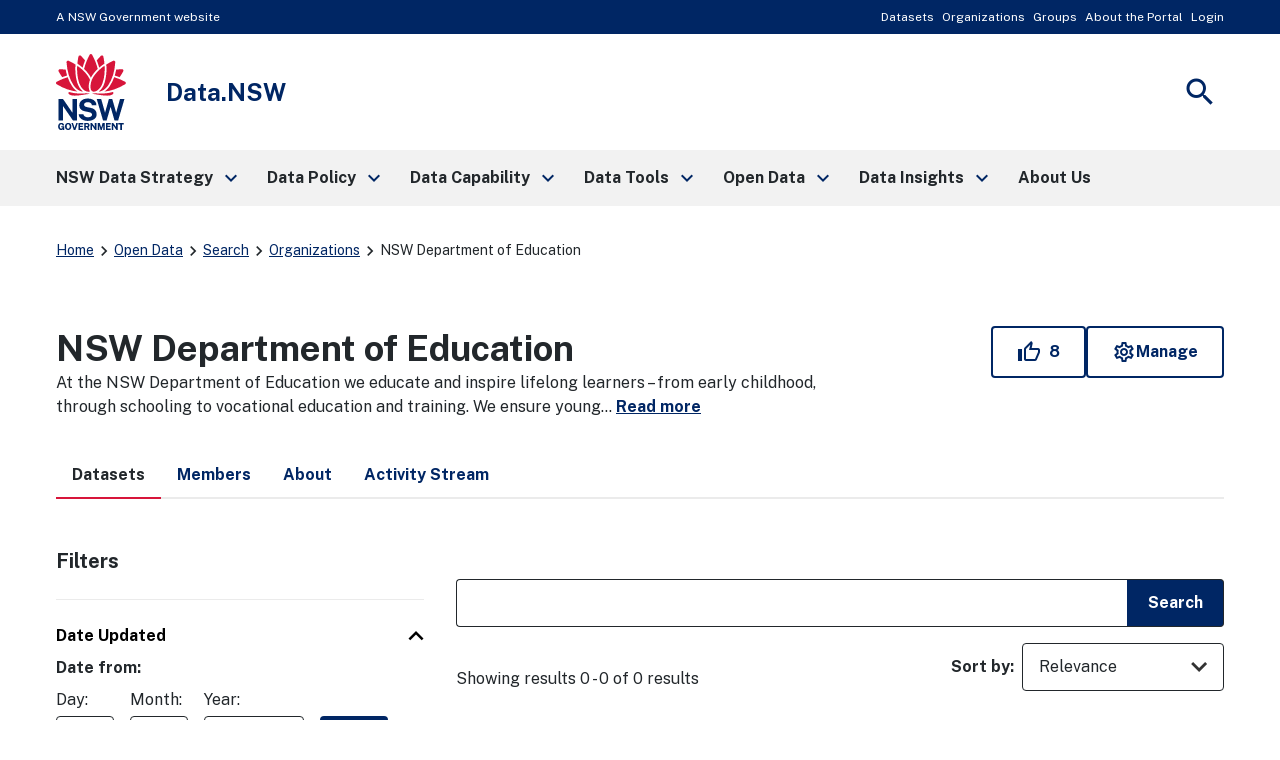

--- FILE ---
content_type: application/javascript; charset=utf-8
request_url: https://data.nsw.gov.au/data/webassets/ckanext-nswdesignsystem/96349537-nswdesignsystem.js
body_size: 250704
content:
(function (global, factory) {
  typeof exports === 'object' && typeof module !== 'undefined' ? factory(exports) :
  typeof define === 'function' && define.amd ? define('NSW', ['exports'], factory) :
  (global = typeof globalThis !== 'undefined' ? globalThis : global || self, factory(global.NSW = {}));
})(this, (function (exports) { 'use strict';

  // Unique ID creation requires a high quality random # generator. In the browser we therefore
  // require the crypto API and do not support built-in fallback to lower quality random number
  // generators (like Math.random()).
  let getRandomValues;
  const rnds8 = new Uint8Array(16);
  function rng() {
    // lazy load so that environments that need to polyfill have a chance to do so
    if (!getRandomValues) {
      // getRandomValues needs to be invoked in a context where "this" is a Crypto implementation.
      getRandomValues = typeof crypto !== 'undefined' && crypto.getRandomValues && crypto.getRandomValues.bind(crypto);

      if (!getRandomValues) {
        throw new Error('crypto.getRandomValues() not supported. See https://github.com/uuidjs/uuid#getrandomvalues-not-supported');
      }
    }

    return getRandomValues(rnds8);
  }

  /**
   * Convert array of 16 byte values to UUID string format of the form:
   * XXXXXXXX-XXXX-XXXX-XXXX-XXXXXXXXXXXX
   */

  const byteToHex = [];

  for (let i = 0; i < 256; ++i) {
    byteToHex.push((i + 0x100).toString(16).slice(1));
  }

  function unsafeStringify(arr, offset = 0) {
    // Note: Be careful editing this code!  It's been tuned for performance
    // and works in ways you may not expect. See https://github.com/uuidjs/uuid/pull/434
    return byteToHex[arr[offset + 0]] + byteToHex[arr[offset + 1]] + byteToHex[arr[offset + 2]] + byteToHex[arr[offset + 3]] + '-' + byteToHex[arr[offset + 4]] + byteToHex[arr[offset + 5]] + '-' + byteToHex[arr[offset + 6]] + byteToHex[arr[offset + 7]] + '-' + byteToHex[arr[offset + 8]] + byteToHex[arr[offset + 9]] + '-' + byteToHex[arr[offset + 10]] + byteToHex[arr[offset + 11]] + byteToHex[arr[offset + 12]] + byteToHex[arr[offset + 13]] + byteToHex[arr[offset + 14]] + byteToHex[arr[offset + 15]];
  }

  const randomUUID = typeof crypto !== 'undefined' && crypto.randomUUID && crypto.randomUUID.bind(crypto);
  var native = {
    randomUUID
  };

  function v4(options, buf, offset) {
    if (native.randomUUID && !buf && !options) {
      return native.randomUUID();
    }

    options = options || {};
    const rnds = options.random || (options.rng || rng)(); // Per 4.4, set bits for version and `clock_seq_hi_and_reserved`

    rnds[6] = rnds[6] & 0x0f | 0x40;
    rnds[8] = rnds[8] & 0x3f | 0x80; // Copy bytes to buffer, if provided

    if (buf) {
      offset = offset || 0;

      for (let i = 0; i < 16; ++i) {
        buf[offset + i] = rnds[i];
      }

      return buf;
    }

    return unsafeStringify(rnds);
  }

  // eslint-disable-next-line import/no-extraneous-dependencies
  const uniqueId = prefix => {
    const prefixValue = prefix === undefined ? 'nsw' : prefix;
    const uuid = v4();
    return `${prefixValue}-${uuid}`;
  };
  const focusObjectGenerator = arr => {
    const focusableElements = {
      all: arr,
      first: arr[0],
      last: arr[arr.length - 1],
      length: arr.length
    };
    return focusableElements;
  };
  const getFocusableElementBySelector = (id, selectorArr) => {
    const elements = [];
    for (let i = 0; i < selectorArr.length; i += 1) {
      elements.push([].slice.call(document.querySelectorAll(`#${id} ${selectorArr[i]}`)));
    }
    const mergedElementArr = [].concat(...elements);
    return focusObjectGenerator(mergedElementArr);
  };
  const trapTabKey = (event, focusObject) => {
    const {
      activeElement
    } = document;
    const focusableElement = focusObject;
    if (event.keyCode !== 9) return false;
    if (focusableElement.length === 1) {
      event.preventDefault();
    } else if (event.shiftKey && activeElement === focusableElement.first) {
      focusableElement.last.focus();
      event.preventDefault();
    } else if (!event.shiftKey && activeElement === focusableElement.last) {
      focusableElement.first.focus();
      event.preventDefault();
    }
    return true;
  };
  const whichTransitionEvent = () => {
    const el = document.createElement('fakeelement');
    const transitions = {
      transition: 'transitionend',
      OTransition: 'oTransitionEnd',
      MozTransition: 'transitionend',
      WebkitTransition: 'webkitTransitionEnd'
    };
    const found = Object.keys(transitions).filter(key => el.style[key] !== undefined);
    return transitions[found[0]];
  };

  function createButtons({
    textContent
  }) {
    const fragment = document.createDocumentFragment();
    const button = document.createElement('button');
    const uID = uniqueId('accordion');
    button.textContent = textContent;
    button.setAttribute('type', 'button');
    button.setAttribute('aria-expanded', 'false');
    button.setAttribute('aria-controls', uID);
    button.classList.add('nsw-accordion__button');
    button.insertAdjacentHTML('beforeend', `
  <span class="material-icons nsw-material-icons" focusable="false" aria-hidden="true">keyboard_arrow_down</span>
  `);
    fragment.appendChild(button);
    return fragment;
  }
  class Accordion {
    constructor(element) {
      this.element = element;
      const [expandAll, collapseAll] = Array.from(this.element.querySelectorAll('.nsw-accordion__toggle button'));
      this.accordionHeadingClass = '.nsw-accordion__title';
      this.headings = this.element.querySelectorAll(this.accordionHeadingClass);
      this.expandAllBtn = expandAll;
      this.collapseAllBtn = collapseAll;
      this.isExpandedOnLoad = this.element.querySelectorAll('.nsw-accordion__open');
      this.buttons = [];
      this.content = [];
      this.toggleEvent = event => this.toggle(event);
      this.expandAllEvent = event => this.expandAll(event);
      this.collapseAllEvent = event => this.collapseAll(event);
    }
    init() {
      this.setUpDom();
      this.controls();
    }
    setUpDom() {
      this.element.classList.add('ready');
      if (this.collapseAllBtn) {
        this.collapseAllBtn.disabled = true;
      }
      this.headings.forEach(heading => {
        const headingElem = heading;
        const contentElem = heading.nextElementSibling;
        const buttonFrag = createButtons(heading);
        headingElem.textContent = '';
        headingElem.appendChild(buttonFrag);
        const buttonElem = headingElem.getElementsByTagName('button')[0];
        if (contentElem) {
          contentElem.id = buttonElem.getAttribute('aria-controls');
          contentElem.hidden = 'until-found';
          this.content.push(contentElem);
        }
        this.buttons.push(buttonElem);
      });
      if (this.isExpandedOnLoad) {
        this.isExpandedOnLoad.forEach(element => {
          const openButton = element.querySelector('button');
          this.setAccordionState(openButton, 'open');
        });
      }
    }
    controls() {
      this.buttons.forEach(element => {
        element.addEventListener('click', this.toggleEvent, false);
        element.addEventListener('beforematch', this.toggleEvent, false);
      });
      if (this.expandAllBtn && this.collapseAllBtn) {
        this.expandAllBtn.addEventListener('click', this.expandAllEvent, false);
        this.collapseAllBtn.addEventListener('click', this.collapseAllEvent, false);
      }
    }
    getTargetContent(element) {
      const currentIndex = this.buttons.indexOf(element);
      return this.content[currentIndex];
    }
    setAccordionState(element, state) {
      const targetContent = this.getTargetContent(element);
      if (state === 'open') {
        element.classList.add('active');
        element.setAttribute('aria-expanded', 'true');
        targetContent.hidden = false;
      } else if (state === 'close') {
        element.classList.remove('active');
        element.setAttribute('aria-expanded', 'false');
        targetContent.hidden = 'until-found';
      }
    }
    toggle(event) {
      const {
        currentTarget
      } = event;
      const targetContent = this.getTargetContent(currentTarget);
      if (targetContent) {
        const isHidden = targetContent.hidden;
        if (isHidden === true || isHidden === 'until-found') {
          this.setAccordionState(currentTarget, 'open');
        } else {
          this.setAccordionState(currentTarget, 'close');
        }
        if (this.expandAllBtn && this.collapseAllBtn) {
          this.expandAllBtn.disabled = this.content.every(item => item.hidden === false);
          this.collapseAllBtn.disabled = this.content.every(item => item.hidden === 'until-found');
        }
      }
    }
    expandAll() {
      this.buttons.forEach(element => {
        this.setAccordionState(element, 'open');
      });
      this.expandAllBtn.disabled = true;
      this.collapseAllBtn.disabled = false;
    }
    collapseAll() {
      this.buttons.forEach(element => {
        this.setAccordionState(element, 'close');
      });
      this.expandAllBtn.disabled = false;
      this.collapseAllBtn.disabled = true;
    }
  }

  class BackTop {
    constructor(element) {
      this.element = element;
      this.dataElement = this.element.getAttribute('data-element');
      this.scrollOffset = this.element.getAttribute('data-offset');
      this.text = false;
      this.icon = false;
      this.scrollElement = this.dataElement ? document.querySelector(this.dataElement) : window;
      this.scrollPosition = 0;
      this.width = Math.max(document.documentElement.clientWidth || 0, window.innerWidth || 0);
      this.height = Math.max(document.documentElement.clientHeight || 0, window.innerHeight || 0);
      this.condition = false;
    }
    init() {
      this.createButton();
      this.element.addEventListener('click', event => {
        event.preventDefault();
        if (!window.requestAnimationFrame) {
          this.scrollElement.scrollTo(0, 0);
        } else if (this.dataElement) {
          this.scrollElement.scrollTo({
            top: 0,
            behavior: 'smooth'
          });
        } else {
          window.scrollTo({
            top: 0,
            behavior: 'smooth'
          });
        }
      });
      this.checkBackToTop();
      const debounceEvent = this.debounce(this.checkBackToTop);
      this.scrollElement.addEventListener('scroll', () => {
        debounceEvent();
      });
      const debounceResize = this.debounce(this.resizeHandler);
      window.addEventListener('resize', () => {
        debounceResize();
      });
    }
    createButton() {
      const textSpan = this.constructor.createElement('span');
      const iconSpan = this.constructor.createElement('span', ['material-icons', 'nsw-material-icons'], {
        title: 'Back to top',
        focusable: 'false',
        'aria-hidden': 'true'
      });
      this.element.append(textSpan, iconSpan);
      this.text = this.element.querySelector('span:not(.material-icons)');
      this.icon = this.element.querySelector('span.material-icons');
      this.createButtonContent();
    }
    createButtonContent() {
      if (this.width < 768) {
        this.text.innerText = 'Top';
        this.icon.innerText = 'keyboard_arrow_up';
      } else {
        this.text.innerText = 'Back to top';
        this.icon.innerText = 'north';
      }
    }
    checkBackToTop() {
      let windowTop = this.scrollElement.scrollTop || document.documentElement.scrollTop;
      if (!this.dataElement) windowTop = window.scrollY || document.documentElement.scrollTop;
      const scroll = this.scrollPosition;
      this.scrollPosition = window.scrollY;
      if (this.scrollOffset && this.scrollOffset > 0) {
        this.condition = windowTop >= this.scrollOffset;
        this.element.classList.toggle('active', this.condition);
      } else {
        this.condition = scroll > this.scrollPosition && this.scrollPosition > 200;
        this.element.classList.toggle('active', this.condition);
      }
    }
    resizeHandler() {
      const oldWidth = this.width;
      const oldHeight = this.height;
      this.width = Math.max(document.documentElement.clientWidth || 0, window.innerWidth || 0);
      this.height = Math.max(document.documentElement.clientHeight || 0, window.innerHeight || 0);
      if (oldWidth !== this.width && oldHeight === this.height) {
        this.createButtonContent();
      }
    }
    debounce(fn, wait = 250) {
      let timeout;
      return (...args) => {
        const context = this;
        if (!window.requestAnimationFrame) {
          clearTimeout(timeout);
          timeout = setTimeout(() => fn.apply(context, args), wait);
        } else {
          if (timeout) {
            window.cancelAnimationFrame(timeout);
          }
          timeout = window.requestAnimationFrame(() => {
            fn.apply(context, args);
          });
        }
      };
    }
    static createElement(tag, classes = [], attributes = {}) {
      const element = document.createElement(tag);
      if (classes.length > 0) {
        element.classList.add(...classes);
      }
      Object.entries(attributes).forEach(([key, value]) => {
        element.setAttribute(key, value);
      });
      return element;
    }
  }

  function getSign(x) {
    if (!Math.sign) {
      return (x > 0) - (x < 0) || +x;
    }
    return Math.sign(x);
  }
  class SwipeContent {
    constructor(element) {
      this.element = element;
      this.delta = [false, false];
      this.dragging = false;
      this.intervalId = false;
      this.changedTouches = false;
    }
    init() {
      this.element.addEventListener('mousedown', this.handleEvent.bind(this));
      this.element.addEventListener('touchstart', this.handleEvent.bind(this), {
        passive: true
      });
    }
    initDragging() {
      this.element.addEventListener('mousemove', this.handleEvent.bind(this));
      this.element.addEventListener('touchmove', this.handleEvent.bind(this), {
        passive: true
      });
      this.element.addEventListener('mouseup', this.handleEvent.bind(this));
      this.element.addEventListener('mouseleave', this.handleEvent.bind(this));
      this.element.addEventListener('touchend', this.handleEvent.bind(this));
    }
    cancelDragging() {
      if (this.intervalId) {
        if (!window.requestAnimationFrame) {
          clearInterval(this.intervalId);
        } else {
          window.cancelAnimationFrame(this.intervalId);
        }
        this.intervalId = false;
      }
      this.element.removeEventListener('mousemove', this.handleEvent.bind(this));
      this.element.removeEventListener('touchmove', this.handleEvent.bind(this));
      this.element.removeEventListener('mouseup', this.handleEvent.bind(this));
      this.element.removeEventListener('mouseleave', this.handleEvent.bind(this));
      this.element.removeEventListener('touchend', this.handleEvent.bind(this));
    }
    handleEvent(event) {
      switch (event.type) {
        case 'mousedown':
        case 'touchstart':
          this.startDrag(event);
          break;
        case 'mousemove':
        case 'touchmove':
          this.drag(event);
          break;
        case 'mouseup':
        case 'mouseleave':
        case 'touchend':
          this.endDrag(event);
          break;
        default:
          console.log(`${event.type}.`);
      }
    }
    startDrag(event) {
      this.dragging = true;
      this.initDragging();
      this.delta = [parseInt(this.unify(event).clientX, 10), parseInt(this.unify(event).clientY, 10)];
      this.emitSwipeEvents('dragStart', this.delta, event.target);
    }
    endDrag(event) {
      this.cancelDragging();
      const dx = parseInt(this.unify(event).clientX, 10);
      const dy = parseInt(this.unify(event).clientY, 10);
      if (this.delta && (this.delta[0] || this.delta[0] === 0)) {
        const s = getSign(dx - this.delta[0]);
        if (Math.abs(dx - this.delta[0]) > 30) {
          if (s < 0) {
            this.emitSwipeEvents('swipeLeft', [dx, dy]);
          } else {
            this.emitSwipeEvents('swipeRight', [dx, dy]);
          }
        }
        this.delta[0] = false;
      }
      if (this.delta && (this.delta[1] || this.delta[1] === 0)) {
        const y = getSign(dy - this.delta[1]);
        if (Math.abs(dy - this.delta[1]) > 30) {
          if (y < 0) {
            this.emitSwipeEvents('swipeUp', [dx, dy]);
          } else {
            this.emitSwipeEvents('swipeDown', [dx, dy]);
          }
        }
        this.delta[1] = false;
      }
      this.emitSwipeEvents('dragEnd', [dx, dy]);
      this.dragging = false;
    }
    drag(event) {
      if (!this.dragging) return;
      if (!window.requestAnimationFrame) {
        this.intervalId = setTimeout(() => {
          this.emitDrag(event);
        }, 250);
      } else {
        this.intervalId = window.requestAnimationFrame(() => {
          this.emitDrag(event);
        });
      }
    }
    unify(event) {
      this.changedTouches = event.changedTouches;
      return this.changedTouches ? this.changedTouches[0] : event;
    }
    emitDrag(event) {
      this.emitSwipeEvents('dragging', [parseInt(this.unify(event).clientX, 10), parseInt(this.unify(event).clientY, 10)]);
    }
    emitSwipeEvents(eventName, detail, el) {
      let trigger = false;
      if (el) trigger = el;
      const event = new CustomEvent(eventName, {
        detail: {
          x: detail[0],
          y: detail[1],
          origin: trigger
        }
      });
      this.element.dispatchEvent(event);
    }
  }

  /* eslint-disable max-len */
  class Carousel extends SwipeContent {
    constructor(element) {
      super(element);
      this.element = element;
      this.containerClass = 'nsw-carousel-container';
      this.controlClass = 'js-carousel__control';
      this.wrapperClass = 'js-carousel__wrapper';
      this.counterClass = 'js-carousel__counter';
      this.counterTorClass = 'js-carousel__counter-tot';
      this.navClass = 'js-carousel__navigation';
      this.navItemClass = 'js-carousel__nav-item';
      this.navigationItemClass = this.element.getAttribute('data-navigation-item-class') ? this.element.getAttribute('data-navigation-item-class') : 'nsw-carousel__nav-item';
      this.navigationClass = this.element.getAttribute('data-navigation-class') ? this.element.getAttribute('data-navigation-class') : 'nsw-carousel__navigation';
      this.paginationClass = this.element.getAttribute('data-pagination-class') ? this.element.getAttribute('data-pagination-class') : 'nsw-carousel__navigation--pagination';
      this.draggingClass = 'nsw-carousel--is-dragging';
      this.loadedClass = 'nsw-carousel--loaded';
      this.animateClass = 'nsw-carousel__list--animating';
      this.cloneClass = 'js-clone';
      this.srClass = 'sr-only';
      this.srLiveAreaClass = 'js-carousel__aria-live';
      this.hideControlsClass = 'nsw-carousel--hide-controls';
      this.hideClass = 'nsw-display-none';
      this.centerClass = 'nsw-justify-content-center';
      this.listWrapper = this.element.querySelector(`.${this.wrapperClass}`);
      this.list = this.listWrapper ? this.listWrapper.querySelector('ol') : false;
      this.items = this.list ? this.list.getElementsByTagName('li') : false;
      this.controls = this.element.querySelectorAll(`.${this.controlClass}`);
      this.counter = this.element.querySelectorAll(`.${this.counterClass}`);
      this.counterTor = this.element.querySelectorAll(`.${this.counterTorClass}`);
      this.ariaLabel = this.element.getAttribute('data-description') ? this.element.getAttribute('data-description') : 'Card carousel';
      this.dragEnabled = !!(this.element.getAttribute('data-drag') && this.element.getAttribute('data-drag') === 'on');
      this.loop = !!(this.element.getAttribute('data-loop') && this.element.getAttribute('data-loop') === 'on');
      this.nav = !(this.element.getAttribute('data-navigation') && this.element.getAttribute('data-navigation') === 'off');
      this.navigationPagination = !!(this.element.getAttribute('data-navigation-pagination') && this.element.getAttribute('data-navigation-pagination') === 'on');
      this.justifyContent = !!(this.element.getAttribute('data-justify-content') && this.element.getAttribute('data-justify-content') === 'on');
      this.initItems = [];
      this.itemsNb = this.items.length;
      this.visibItemsNb = 1;
      this.itemsWidth = 1;
      this.itemOriginalWidth = false;
      this.selectedItem = 0;
      this.translateContainer = 0;
      this.containerWidth = 0;
      this.animating = false;
      this.dragStart = false;
      this.resizeId = false;
      this.cloneList = [];
      this.itemAutoSize = false;
      this.totTranslate = 0;
      if (this.nav) this.loop = false;
      this.flexSupported = CSS.supports('align-items', 'stretch');
      this.transitionSupported = CSS.supports('transition', 'transform');
      this.cssPropertiesSupported = 'CSS' in window && CSS.supports('color', 'var(--color-var)');
    }
    init() {
      if (!this.items) return;
      this.initCarouselLayout();
      this.setItemsWidth(true);
      this.insertBefore(this.visibItemsNb);
      this.updateCarouselClones();
      this.resetItemsTabIndex();
      this.initAriaLive();
      this.initCarouselEvents();
      this.initCarouselCounter();
    }
    initCarouselLayout() {
      this.element.classList.add(this.loadedClass);
      this.element.setAttribute('aria-roledescription', 'carousel');
      this.element.setAttribute('aria-label', this.ariaLabel);
      const itemsArray = Array.from(this.items);
      itemsArray.forEach((element, index) => {
        element.setAttribute('aria-roledescription', 'slide');
        element.setAttribute('aria-label', `${index + 1} of ${itemsArray.length}`);
        element.setAttribute('data-index', index);
      });
      this.carouselCreateContainer();
      const itemStyle = this.items && window.getComputedStyle(this.items[0]);
      const containerStyle = this.listWrapper && window.getComputedStyle(this.listWrapper);
      let itemWidth = itemStyle ? parseFloat(itemStyle.getPropertyValue('width')) : 0;
      const itemMargin = itemStyle ? parseFloat(itemStyle.getPropertyValue('margin-right')) : 0;
      const containerPadding = containerStyle ? parseFloat(containerStyle.getPropertyValue('padding-left')) : 0;
      let containerWidth = containerStyle ? parseFloat(containerStyle.getPropertyValue('width')) : 0;
      if (!this.itemAutoSize) {
        this.itemAutoSize = itemWidth;
      }
      containerWidth = this.getCarouselWidth(containerWidth);
      if (!this.itemOriginalWidth) {
        this.itemOriginalWidth = itemWidth;
      } else {
        itemWidth = this.itemOriginalWidth;
      }
      if (this.itemAutoSize) {
        this.itemOriginalWidth = parseInt(this.itemAutoSize, 10);
        itemWidth = this.itemOriginalWidth;
      }
      if (containerWidth < itemWidth) {
        this.itemOriginalWidth = containerWidth;
        itemWidth = this.itemOriginalWidth;
      }
      this.visibItemsNb = parseInt((containerWidth - 2 * containerPadding + itemMargin) / (itemWidth + itemMargin), 10);
      this.itemsWidth = parseFloat(((containerWidth - 2 * containerPadding + itemMargin) / this.visibItemsNb - itemMargin).toFixed(1));
      this.containerWidth = (this.itemsWidth + itemMargin) * this.items.length;
      this.translateContainer = 0 - (this.itemsWidth + itemMargin) * this.visibItemsNb;
      if (!this.flexSupported) this.list.style.width = `${(this.itemsWidth + itemMargin) * this.visibItemsNb * 3}px`;
      this.totTranslate = 0 - this.selectedItem * (this.itemsWidth + itemMargin);
      if (this.items.length <= this.visibItemsNb) this.totTranslate = 0;
      this.centerItems();
    }
    carouselCreateContainer() {
      if (!this.element.parentElement.classList.contains(this.containerClass)) {
        const el = document.createElement('div');
        el.classList.add(this.containerClass);
        this.element.parentNode.insertBefore(el, this.element);
        el.appendChild(this.element);
      }
    }
    setItemsWidth(bool) {
      for (let i = 0; i < this.items.length; i += 1) {
        this.items[i].style.width = `${this.itemsWidth}px`;
        if (bool) this.initItems.push(this.items[i]);
      }
    }
    updateCarouselClones() {
      if (!this.loop) return;
      if (this.items.length < this.visibItemsNb * 3) {
        this.insertAfter(this.visibItemsNb * 3 - this.items.length, this.items.length - this.visibItemsNb * 2);
      } else if (this.items.length > this.visibItemsNb * 3) {
        this.removeClones(this.visibItemsNb * 3, this.items.length - this.visibItemsNb * 3);
      }
      this.setTranslate(`translateX(${this.translateContainer}px)`);
    }
    initCarouselEvents() {
      if (this.nav) {
        this.carouselCreateNavigation();
        this.carouselInitNavigationEvents();
      }
      if (this.controls.length > 0) {
        this.controls[0].addEventListener('click', event => {
          event.preventDefault();
          this.showPrevItems();
          this.updateAriaLive();
        });
        this.controls[1].addEventListener('click', event => {
          event.preventDefault();
          this.showNextItems();
          this.updateAriaLive();
        });
        this.resetCarouselControls();
        this.emitCarouselActiveItemsEvent();
      }
      if (this.dragEnabled && window.requestAnimationFrame) {
        super.init();
        this.element.addEventListener('dragStart', event => {
          if (event.detail.origin && event.detail.origin.closest(`.${this.controlClass}`)) return;
          if (event.detail.origin && event.detail.origin.closest(`.${this.navClass}`)) return;
          if (event.detail.origin && !event.detail.origin.closest(`.${this.wrapperClass}`)) return;
          this.element.classList.add(this.draggingClass);
          this.dragStart = event.detail.x;
          this.animateDragEnd();
        });
        this.element.addEventListener('dragging', event => {
          if (!this.dragStart) return;
          if (this.animating || Math.abs(event.detail.x - this.dragStart) < 10) return;
          let translate = event.detail.x - this.dragStart + this.translateContainer;
          if (!this.loop) {
            translate = event.detail.x - this.dragStart + this.totTranslate;
          }
          this.setTranslate(`translateX(${translate}px)`);
        });
      }
      window.addEventListener('resize', () => {
        clearTimeout(this.resizeId);
        this.resizeId = setTimeout(() => {
          this.resetCarouselResize();
          this.resetDotsNavigation();
          this.resetCarouselControls();
          this.setCounterItem();
          this.centerItems();
          this.emitCarouselActiveItemsEvent();
        }, 250);
      });
      this.element.addEventListener('keydown', event => {
        if (event.key && event.key.toLowerCase() === 'arrowright') {
          this.showNextItems();
        } else if (event.key && event.key.toLowerCase() === 'arrowleft') {
          this.showPrevItems();
        } else if (event.key && event.key.toLowerCase() === 'home') {
          this.showPrevItems();
        } else if (event.key && event.key.toLowerCase() === 'end') {
          this.showNextItems();
        } else if (event.key && event.key.toLowerCase() === 'enter') {
          event.preventDefault();
          event.target.click();
        }
      });
      const itemLinks = this.element.querySelectorAll('.nsw-carousel__item a');
      if (itemLinks.length > 0) {
        itemLinks.forEach((link, index) => {
          link.addEventListener('focus', () => {
            const slider = link.closest('.js-carousel__wrapper');
            const carousel = slider.querySelector('.nsw-carousel__list');
            if (carousel) {
              link.focus({
                preventScroll: true
              });
            }
          });
          link.addEventListener('focusout', () => {
            const item = link.closest('.nsw-carousel__item');
            const dataIndex = Number(item.getAttribute('data-index')) + 1;
            if (dataIndex % this.visibItemsNb === 0 && dataIndex !== this.items.length) {
              itemLinks[index + 1].focus({
                preventScroll: true
              });
              this.showNextItems();
            }
          });
        });
      }
    }
    showPrevItems() {
      if (this.animating) return;
      this.animating = true;
      this.selectedItem = this.getIndex(this.selectedItem - this.visibItemsNb);
      this.animateList('0', 'prev');
    }
    showNextItems() {
      if (this.animating) return;
      this.animating = true;
      this.selectedItem = this.getIndex(this.selectedItem + this.visibItemsNb);
      this.animateList(`${this.translateContainer * 2}px`, 'next');
    }
    animateDragEnd() {
      const cb = event => {
        this.element.removeEventListener('dragEnd', cb);
        this.element.classList.remove(this.draggingClass);
        if (event.detail.x - this.dragStart < -40) {
          this.animating = false;
          this.showNextItems();
        } else if (event.detail.x - this.dragStart > 40) {
          this.animating = false;
          this.showPrevItems();
        } else if (event.detail.x - this.dragStart === 0) {
          return;
        } else {
          this.animating = true;
          this.animateList(`${this.translateContainer}px`, false);
        }
        this.dragStart = false;
      };
      this.element.addEventListener('dragEnd', cb);
    }
    animateList(translate, direction) {
      let trans = translate;
      this.list.classList.add(this.animateClass);
      const initTranslate = this.totTranslate;
      if (!this.loop) {
        trans = this.noLoopTranslateValue(direction);
      }
      setTimeout(() => {
        this.setTranslate(`translateX(${trans})`);
      });
      if (this.transitionSupported) {
        const cb = event => {
          if (event.propertyName && event.propertyName !== 'transform') return;
          if (this.list) {
            this.list.classList.remove(this.animateClass);
            this.list.removeEventListener('transitionend', cb);
          }
          this.animateListCb(direction);
        };
        this.list.addEventListener('transitionend', cb);
      } else {
        this.animateListCb(direction);
      }
      if (!this.loop && initTranslate === this.totTranslate) {
        this.list.dispatchEvent(new CustomEvent('transitionend'));
      }
      this.resetCarouselControls();
      this.setCounterItem();
      this.emitCarouselActiveItemsEvent();
    }
    noLoopTranslateValue(direction) {
      let translate = this.totTranslate;
      if (direction === 'next') {
        translate = this.totTranslate + this.translateContainer;
      } else if (direction === 'prev') {
        translate = this.totTranslate - this.translateContainer;
      } else if (direction === 'click') {
        translate = this.selectedDotIndex * this.translateContainer;
      }
      if (translate > 0) {
        translate = 0;
        this.selectedItem = 0;
      }
      if (translate < -this.translateContainer - this.containerWidth) {
        translate = -this.translateContainer - this.containerWidth;
        this.selectedItem = this.items.length - this.visibItemsNb;
      }
      if (this.visibItemsNb > this.items.length) translate = 0;
      this.totTranslate = translate;
      return `${translate}px`;
    }
    animateListCb(direction) {
      if (direction) this.updateClones(direction);
      this.animating = false;
      this.resetItemsTabIndex();
    }
    updateClones(direction) {
      if (!this.loop) return;
      const index = direction === 'next' ? 0 : this.items.length - this.visibItemsNb;
      this.removeClones(index, false);
      if (direction === 'next') {
        this.insertAfter(this.visibItemsNb, 0);
      } else {
        this.insertBefore(this.visibItemsNb);
      }
      this.setTranslate(`translateX(${this.translateContainer}px)`);
    }
    insertBefore(nb, delta) {
      if (!this.loop) return;
      const clones = document.createDocumentFragment();
      let start = 0;
      if (delta) start = delta;
      for (let i = start; i < nb; i += 1) {
        const index = this.getIndex(this.selectedItem - i - 1);
        const clone = this.initItems[index].cloneNode(true);
        clone.classList.add(this.cloneClass);
        clones.insertBefore(clone, clones.firstChild);
      }
      this.list.insertBefore(clones, this.list.firstChild);
      this.emitCarouselUpdateEvent();
    }
    insertAfter(nb, init) {
      if (!this.loop) return;
      const clones = document.createDocumentFragment();
      for (let i = init; i < nb + init; i += 1) {
        const index = this.getIndex(this.selectedItem + this.visibItemsNb + i);
        const clone = this.initItems[index].cloneNode(true);
        clone.classList.add(this.cloneClass);
        clones.appendChild(clone);
      }
      this.list.appendChild(clones);
      this.emitCarouselUpdateEvent();
    }
    removeClones(index, bool) {
      let newBool = bool;
      if (!this.loop) return;
      if (!bool) {
        newBool = this.visibItemsNb;
      }
      for (let i = 0; i < newBool; i += 1) {
        if (this.items[index]) this.list.removeChild(this.items[index]);
      }
    }
    resetCarouselResize() {
      const visibleItems = this.visibItemsNb;
      this.resetItemAutoSize();
      this.initCarouselLayout();
      this.setItemsWidth(false);
      this.resetItemsWidth();
      if (this.loop) {
        if (visibleItems > this.visibItemsNb) {
          this.removeClones(0, visibleItems - this.visibItemsNb);
        } else if (visibleItems < this.visibItemsNb) {
          this.insertBefore(this.visibItemsNb, visibleItems);
        }
        this.updateCarouselClones();
      } else {
        const translate = this.noLoopTranslateValue();
        this.setTranslate(`translateX(${translate})`);
      }
      this.resetItemsTabIndex();
    }
    resetItemAutoSize() {
      if (!this.cssPropertiesSupported) return;
      this.items[0].removeAttribute('style');
      this.itemAutoSize = getComputedStyle(this.items[0]).getPropertyValue('width');
    }
    resetItemsWidth() {
      this.initItems.forEach(element => {
        const el = element;
        el.style.width = `${this.itemsWidth}px`;
      });
    }
    resetItemsTabIndex() {
      const carouselActive = this.items.length > this.visibItemsNb;
      let j = this.items.length;
      for (let i = 0; i < this.items.length; i += 1) {
        if (this.loop) {
          if (i < this.visibItemsNb || i >= 2 * this.visibItemsNb) {
            this.items[i].setAttribute('tabindex', '-1');
            this.items[i].setAttribute('aria-hidden', 'true');
            this.items[i].removeAttribute('aria-current');
          } else {
            if (i < j) j = i;
            this.items[i].removeAttribute('tabindex');
            this.items[i].removeAttribute('aria-hidden');
            this.items[i].setAttribute('aria-current', 'true');
          }
        } else if ((i < this.selectedItem || i >= this.selectedItem + this.visibItemsNb) && carouselActive) {
          this.items[i].setAttribute('tabindex', '-1');
          this.items[i].setAttribute('aria-hidden', 'true');
          this.items[i].removeAttribute('aria-current');
        } else {
          if (i < j) j = i;
          this.items[i].removeAttribute('tabindex');
          this.items[i].removeAttribute('aria-hidden');
          this.items[i].setAttribute('aria-current', 'true');
        }
      }
      this.resetVisibilityOverflowItems(j);
    }
    initAriaLive() {
      const srLiveArea = document.createElement('div');
      srLiveArea.setAttribute('class', `${this.srClass} ${this.srLiveAreaClass}`);
      srLiveArea.setAttribute('aria-live', 'polite');
      srLiveArea.setAttribute('aria-atomic', 'true');
      this.element.appendChild(srLiveArea);
      this.ariaLive = srLiveArea;
    }
    updateAriaLive() {
      this.ariaLive.innerHTML = `Item ${this.selectedItem + 1} selected. ${this.visibItemsNb} items of ${this.initItems.length} visible`;
    }
    getIndex(index) {
      let i = index;
      if (i < 0) i = this.getPositiveValue(i, this.itemsNb);
      if (i >= this.itemsNb) i %= this.itemsNb;
      return i;
    }
    getPositiveValue(value, add) {
      let val = value;
      val += add;
      if (val > 0) return val;
      return this.getPositiveValue(val, add);
    }
    setTranslate(translate) {
      this.list.style.transform = translate;
      this.list.style.msTransform = translate;
    }
    getCarouselWidth(computedWidth) {
      let comWidth = computedWidth;
      const closestHidden = this.listWrapper.closest(`.${this.srClass}`);
      if (closestHidden) {
        closestHidden.classList.remove(this.srClass);
        comWidth = this.listWrapper.offsetWidth;
        closestHidden.classList.add(this.srClass);
      } else if (Number.isNaN(comWidth)) {
        comWidth = this.getHiddenParentWidth(this.element);
      }
      return comWidth;
    }
    getHiddenParentWidth(element) {
      const parent = element.parentElement;
      if (parent.tagName.toLowerCase() === 'html') return 0;
      const style = window.getComputedStyle(parent);
      if (style.display === 'none' || style.visibility === 'hidden') {
        parent.setAttribute('style', 'display: block!important; visibility: visible!important;');
        const computedWidth = this.listWrapper.offsetWidth;
        parent.style.display = '';
        parent.style.visibility = '';
        return computedWidth;
      }
      return this.getHiddenParentWidth(parent);
    }
    resetCarouselControls() {
      if (this.loop) return;
      if (this.controls.length > 0) {
        if (this.totTranslate === 0) {
          this.controls[0].setAttribute('disabled', true);
        } else {
          this.controls[0].removeAttribute('disabled');
        }
        if (this.totTranslate === -this.translateContainer - this.containerWidth || this.items.length <= this.visibItemsNb) {
          this.controls[1].setAttribute('disabled', true);
        } else {
          this.controls[1].removeAttribute('disabled');
        }
      }
      if (this.nav) {
        const selectedDot = this.navigation.querySelectorAll(`.${this.navigationItemClass}--selected`);
        if (selectedDot.length > 0) selectedDot[0].classList.remove(`${this.navigationItemClass}--selected`);
        let newSelectedIndex = this.getSelectedDot();
        if (this.totTranslate === -this.translateContainer - this.containerWidth) {
          newSelectedIndex = this.navDots.length - 1;
        }
        this.navDots[newSelectedIndex].classList.add(`${this.navigationItemClass}--selected`);
      }
      if (this.totTranslate === 0 && (this.totTranslate === -this.translateContainer - this.containerWidth || this.items.length <= this.visibItemsNb)) {
        this.element.classList.add(this.hideControlsClass);
      } else {
        this.element.classList.remove(this.hideControlsClass);
      }
    }
    emitCarouselUpdateEvent() {
      this.cloneList = [];
      const clones = this.element.querySelectorAll(`.${this.cloneClass}`);
      clones.forEach(element => {
        element.classList.remove(this.cloneClass);
        this.cloneList.push(element);
      });
      this.emitCarouselEvents('carousel-updated', this.cloneList);
    }
    carouselCreateNavigation() {
      if (this.element.querySelectorAll(`.${this.navClass}`).length > 0) return;
      const navigation = document.createElement('ol');
      let navChildren = '';
      let navClasses = '';
      if (this.navigationPagination) {
        navClasses = `${this.navigationClass} ${this.paginationClass} ${this.navClass}`;
      } else {
        navClasses = `${this.navigationClass} ${this.navClass}`;
      }
      if (this.items.length <= this.visibItemsNb) {
        navClasses += ` ${this.hideClass}`;
      }
      navigation.setAttribute('class', navClasses);
      const dotsNr = Math.ceil(this.items.length / this.visibItemsNb);
      const selectedDot = this.getSelectedDot();
      const indexClass = this.navigationPagination ? '' : this.srClass;
      for (let i = 0; i < dotsNr; i += 1) {
        const className = i === selectedDot ? `class="${this.navigationItemClass} ${this.navigationItemClass}--selected ${this.navItemClass}"` : `class="${this.navigationItemClass} ${this.navItemClass}"`;
        navChildren = `${navChildren}<li ${className}><button><span class="${indexClass}">${i + 1}</span></button></li>`;
      }
      navigation.innerHTML = navChildren;
      this.element.appendChild(navigation);
    }
    carouselInitNavigationEvents() {
      this.navigation = this.element.querySelector(`.${this.navClass}`);
      this.navDots = this.element.querySelectorAll(`.${this.navItemClass}`);
      this.navIdEvent = this.carouselNavigationClick.bind(this);
      this.navigation.addEventListener('click', this.navIdEvent);
    }
    carouselRemoveNavigation() {
      if (this.navigation) this.element.removeChild(this.navigation);
      if (this.navIdEvent) this.navigation.removeEventListener('click', this.navIdEvent);
    }
    resetDotsNavigation() {
      if (!this.nav) return;
      this.carouselRemoveNavigation();
      this.carouselCreateNavigation();
      this.carouselInitNavigationEvents();
    }
    carouselNavigationClick(event) {
      const dot = event.target.closest(`.${this.navItemClass}`);
      if (!dot) return;
      if (this.animating) return;
      this.animating = true;
      const index = Array.from(this.navDots).indexOf(dot);
      this.selectedDotIndex = index;
      this.selectedItem = index * this.visibItemsNb;
      this.animateList(false, 'click');
    }
    getSelectedDot() {
      return Math.ceil(this.selectedItem / this.visibItemsNb);
    }
    initCarouselCounter() {
      if (this.counterTor.length > 0) this.counterTor[0].textContent = this.itemsNb;
      this.setCounterItem();
    }
    setCounterItem() {
      if (this.counter.length === 0) return;
      let totalItems = this.selectedItem + this.visibItemsNb;
      if (totalItems > this.items.length) totalItems = this.items.length;
      this.counter[0].textContent = totalItems;
    }
    centerItems() {
      if (!this.justifyContent) return;
      this.list.classList.toggle(this.centerClass, this.items.length < this.visibItemsNb);
    }
    emitCarouselActiveItemsEvent() {
      this.emitCarouselEvents('carousel-active-items', {
        firstSelectedItem: this.selectedItem,
        visibleItemsNb: this.visibItemsNb
      });
    }
    emitCarouselEvents(eventName, eventDetail) {
      const event = new CustomEvent(eventName, {
        detail: eventDetail
      });
      this.element.dispatchEvent(event);
    }
    resetVisibilityOverflowItems(j) {
      const itemWidth = this.containerWidth / this.items.length;
      const delta = (window.innerWidth - itemWidth * this.visibItemsNb) / 2;
      const overflowItems = Math.ceil(delta / itemWidth);
      for (let i = 0; i < overflowItems; i += 1) {
        const indexPrev = j - 1 - i;
        if (indexPrev >= 0) this.items[indexPrev].removeAttribute('tabindex');
        const indexNext = j + this.visibItemsNb + i;
        if (indexNext < this.items.length) this.items[indexNext].removeAttribute('tabindex');
      }
    }
  }

  /*!
  * CookieConsent 3.1.0
  * https://github.com/orestbida/cookieconsent
  * Author Orest Bida
  * Released under the MIT License
  */
  const e='opt-in',t='opt-out',o='show--consent',n='show--preferences',a='disable--interaction',s='data-category',c='div',r='button',i='aria-hidden',l='btn-group',d='click',f='data-role',_='consentModal',u='preferencesModal';class p{constructor(){this.t={mode:e,revision:0,autoShow:!0,lazyHtmlGeneration:!0,autoClearCookies:!0,manageScriptTags:!0,hideFromBots:!0,cookie:{name:'cc_cookie',expiresAfterDays:182,domain:'',path:'/',secure:!0,sameSite:'Lax'}},this.o={i:{},l:'',_:{},u:{},p:{},m:[],v:!1,h:null,C:null,S:null,M:'',D:!0,T:!1,k:!1,A:!1,N:!1,H:[],V:!1,I:!0,L:[],j:!1,F:'',P:!1,O:[],R:[],B:[],$:[],G:!1,J:!1,U:!1,q:[],K:[],W:[],X:{},Y:{},Z:{},ee:{},te:{},oe:[]},this.ne={ae:{},se:{}},this.ce={},this.re={ie:'cc:onFirstConsent',le:'cc:onConsent',de:'cc:onChange',fe:'cc:onModalShow',_e:'cc:onModalHide',ue:'cc:onModalReady'};}}const g=new p,m=(e,t)=>e.indexOf(t),b=(e,t)=>-1!==m(e,t),v=e=>Array.isArray(e),y=e=>'string'==typeof e,h=e=>!!e&&'object'==typeof e&&!v(e),C=e=>'function'==typeof e,w=e=>Object.keys(e),S=e=>Array.from(new Set(e)),x=()=>document.activeElement,M=e=>e.preventDefault(),D=(e,t)=>e.querySelectorAll(t),k=e=>{const t=document.createElement(e);return e===r&&(t.type=e),t},E=(e,t,o)=>e.setAttribute(t,o),A=(e,t,o)=>{e.removeAttribute(o?'data-'+t:t);},N=(e,t,o)=>e.getAttribute(o?'data-'+t:t),H=(e,t)=>e.appendChild(t),V=(e,t)=>e.classList.add(t),I=(e,t)=>V(e,'cm__'+t),L=(e,t)=>V(e,'pm__'+t),j=(e,t)=>e.classList.remove(t),F=e=>{if('object'!=typeof e)return e;if(e instanceof Date)return new Date(e.getTime());let t=Array.isArray(e)?[]:{};for(let o in e){let n=e[o];t[o]=F(n);}return t},P=()=>{const e={},{O:t,X:o,Y:n}=g.o;for(const a of t)e[a]=$(n[a],w(o[a]));return e},O=(e,t)=>dispatchEvent(new CustomEvent(e,{detail:t})),R=(e,t,o,n)=>{e.addEventListener(t,o),n&&g.o.m.push({pe:e,ge:t,me:o});},B=()=>{const e=g.t.cookie.expiresAfterDays;return C(e)?e(g.o.F):e},$=(e,t)=>{const o=e||[],n=t||[];return o.filter((e=>!b(n,e))).concat(n.filter((e=>!b(o,e))))},G=e=>{g.o.R=S(e),g.o.F=(()=>{let e='custom';const{R:t,O:o,B:n}=g.o,a=t.length;return a===o.length?e='all':a===n.length&&(e='necessary'),e})();},J=(e,t,o,n)=>{const a='accept-',{show:s,showPreferences:c,hide:r,hidePreferences:i,acceptCategory:l}=t,f=e||document,_=e=>D(f,`[data-cc="${e}"]`),u=(e,t)=>{M(e),l(t),i(),r();},p=_('show-preferencesModal'),m=_('show-consentModal'),b=_(a+'all'),v=_(a+'necessary'),y=_(a+'custom'),h=g.t.lazyHtmlGeneration;for(const e of p)E(e,'aria-haspopup','dialog'),R(e,d,(e=>{M(e),c();})),h&&(R(e,'mouseenter',(e=>{M(e),g.o.N||o(t,n);}),!0),R(e,'focus',(()=>{g.o.N||o(t,n);})));for(let e of m)E(e,'aria-haspopup','dialog'),R(e,d,(e=>{M(e),s(!0);}),!0);for(let e of b)R(e,d,(e=>{u(e,'all');}),!0);for(let e of y)R(e,d,(e=>{u(e);}),!0);for(let e of v)R(e,d,(e=>{u(e,[]);}),!0);},U=(e,t)=>{e&&(t&&(e.tabIndex=-1),e.focus(),t&&e.removeAttribute('tabindex'));},z=(e,t)=>{const o=n=>{n.target.removeEventListener('transitionend',o),'opacity'===n.propertyName&&'1'===getComputedStyle(e).opacity&&U((e=>1===e?g.ne.be:g.ne.ve)(t));};R(e,'transitionend',o);};let q;const K=e=>{clearTimeout(q),e?V(g.ne.ye,a):q=setTimeout((()=>{j(g.ne.ye,a);}),500);},Q=['M 19.5 4.5 L 4.5 19.5 M 4.5 4.501 L 19.5 19.5','M 3.572 13.406 L 8.281 18.115 L 20.428 5.885','M 21.999 6.94 L 11.639 17.18 L 2.001 6.82 '],W=(e=0,t=1.5)=>`<svg viewBox="0 0 24 24" stroke-width="${t}"><path d="${Q[e]}"/></svg>`,X=e=>{const t=g.ne,o=g.o;(e=>{const n=e===t.he,a=o.i.disablePageInteraction?t.ye:n?t.Ce:t.ye;R(a,'keydown',(t=>{if('Tab'!==t.key||!(n?o.k&&!o.A:o.A))return;const a=x(),s=n?o.q:o.K;0!==s.length&&(t.shiftKey?a!==s[0]&&e.contains(a)||(M(t),U(s[1])):a!==s[1]&&e.contains(a)||(M(t),U(s[0])));}),!0);})(e);},Y=['[href]',r,'input','details','[tabindex]'].map((e=>e+':not([tabindex="-1"])')).join(','),Z=e=>{const{o:t,ne:o}=g,n=(e,t)=>{const o=D(e,Y);t[0]=o[0],t[1]=o[o.length-1];};1===e&&t.T&&n(o.he,t.q),2===e&&t.N&&n(o.we,t.K);},ee=(e,t,o)=>{const{de:n,le:a,ie:s,_e:c,ue:r,fe:i}=g.ce,l=g.re;if(t){const n={modalName:t};return e===l.fe?C(i)&&i(n):e===l._e?C(c)&&c(n):(n.modal=o,C(r)&&r(n)),O(e,n)}const d={cookie:g.o.p};e===l.ie?C(s)&&s(F(d)):e===l.le?C(a)&&a(F(d)):(d.changedCategories=g.o.L,d.changedServices=g.o.ee,C(n)&&n(F(d))),O(e,F(d));},te=(e,t)=>{try{return e()}catch(e){return !t&&console.warn('CookieConsent:',e),!1}},oe=e=>{const{Y:t,ee:o,O:n,X:a,oe:c,p:r,L:i}=g.o;for(const e of n){const n=o[e]||t[e]||[];for(const o of n){const n=a[e][o];if(!n)continue;const{onAccept:s,onReject:c}=n;!n.Se&&b(t[e],o)?(n.Se=!0,C(s)&&s()):n.Se&&!b(t[e],o)&&(n.Se=!1,C(c)&&c());}}if(!g.t.manageScriptTags)return;const l=c,d=e||r.categories||[],f=(e,n)=>{if(n>=e.length)return;const a=c[n];if(a.xe)return f(e,n+1);const r=a.Me,l=a.De,_=a.Te,u=b(d,l),p=!!_&&b(t[l],_);if(!_&&!a.ke&&u||!_&&a.ke&&!u&&b(i,l)||_&&!a.ke&&p||_&&a.ke&&!p&&b(o[l]||[],_)){a.xe=!0;const t=N(r,'type',!0);A(r,'type',!!t),A(r,s);let o=N(r,'src',!0);o&&A(r,'src',!0);const c=k('script');c.textContent=r.innerHTML;for(const{nodeName:e}of r.attributes)E(c,e,r[e]||N(r,e));t&&(c.type=t),o?c.src=o:o=r.src;const i=!!o&&(!t||['text/javascript','module'].includes(t));if(i&&(c.onload=c.onerror=()=>{f(e,++n);}),r.replaceWith(c),i)return}f(e,++n);};f(l,0);},ne='bottom',ae='left',se='center',ce='right',re='inline',ie='wide',le='pm--',de=['middle','top',ne],fe=[ae,se,ce],_e={box:{Ee:[ie,re],Ae:de,Ne:fe,He:ne,Ve:ce},cloud:{Ee:[re],Ae:de,Ne:fe,He:ne,Ve:se},bar:{Ee:[re],Ae:de.slice(1),Ne:[],He:ne,Ve:''}},ue={box:{Ee:[],Ae:[],Ne:[],He:'',Ve:''},bar:{Ee:[ie],Ae:[],Ne:[ae,ce],He:'',Ve:ae}},pe=e=>{const t=g.o.i.guiOptions,o=t&&t.consentModal,n=t&&t.preferencesModal;0===e&&ge(g.ne.he,_e,o,'cm--','box','cm'),1===e&&ge(g.ne.we,ue,n,le,'box','pm');},ge=(e,t,o,n,a,s)=>{e.className=s;const c=o&&o.layout,r=o&&o.position,i=o&&o.flipButtons,l=!o||!1!==o.equalWeightButtons,d=c&&c.split(' ')||[],f=d[0],_=d[1],u=f in t?f:a,p=t[u],m=b(p.Ee,_)&&_,v=r&&r.split(' ')||[],y=v[0],h=n===le?v[0]:v[1],C=b(p.Ae,y)?y:p.He,w=b(p.Ne,h)?h:p.Ve,S=t=>{t&&V(e,n+t);};S(u),S(m),S(C),S(w),i&&S('flip');const x=s+'__btn--secondary';if('cm'===s){const{Ie:e,Le:t}=g.ne;e&&(l?j(e,x):V(e,x)),t&&(l?j(t,x):V(t,x));}else {const{je:e}=g.ne;e&&(l?j(e,x):V(e,x));}},me=(e,t)=>{const o=g.o,n=g.ne,{hide:a,hidePreferences:s,acceptCategory:_}=e,p=e=>{_(e),s(),a();},m=o.u&&o.u.preferencesModal;if(!m)return;const b=m.title,v=m.closeIconLabel,C=m.acceptAllBtn,S=m.acceptNecessaryBtn,x=m.savePreferencesBtn,M=m.sections||[],D=C||S||x;if(n.Fe)n.Pe=k(c),L(n.Pe,'body');else {n.Fe=k(c),V(n.Fe,'pm-wrapper');const e=k('div');V(e,'pm-overlay'),H(n.Fe,e),R(e,d,s),n.we=k(c),V(n.we,'pm'),E(n.we,'role','dialog'),E(n.we,i,!0),E(n.we,'aria-modal',!0),E(n.we,'aria-labelledby','pm__title'),R(n.ye,'keydown',(e=>{27===e.keyCode&&s();}),!0),n.Oe=k(c),L(n.Oe,'header'),n.Re=k('h2'),L(n.Re,'title'),n.Re.id='pm__title',n.Be=k(r),L(n.Be,'close-btn'),E(n.Be,'aria-label',m.closeIconLabel||''),R(n.Be,d,s),n.$e=k('span'),n.$e.innerHTML=W(),H(n.Be,n.$e),n.Ge=k(c),L(n.Ge,'body'),n.Je=k(c),L(n.Je,'footer');var T=k(c);V(T,'btns');var A=k(c),N=k(c);L(A,l),L(N,l),H(n.Je,A),H(n.Je,N),H(n.Oe,n.Re),H(n.Oe,n.Be),n.ve=k(c),E(n.ve,'tabIndex',-1),H(n.we,n.ve),H(n.we,n.Oe),H(n.we,n.Ge),D&&H(n.we,n.Je),H(n.Fe,n.we);}let I;b&&(n.Re.innerHTML=b,v&&E(n.Be,'aria-label',v)),M.forEach(((e,t)=>{const a=e.title,s=e.description,l=e.linkedCategory,f=l&&o.P[l],_=e.cookieTable,u=_&&_.body,p=_&&_.caption,g=u&&u.length>0,b=!!f,v=b&&o.X[l],C=h(v)&&w(v)||[],S=b&&(!!s||!!g||w(v).length>0);var x=k(c);if(L(x,'section'),S||s){var M=k(c);L(M,'section-desc-wrapper');}let D=C.length;if(S&&D>0){const e=k(c);L(e,'section-services');for(const t of C){const o=v[t],n=o&&o.label||t,a=k(c),s=k(c),r=k(c),i=k(c);L(a,'service'),L(i,'service-title'),L(s,'service-header'),L(r,'service-icon');const d=be(n,t,f,!0,l);i.innerHTML=n,H(s,r),H(s,i),H(a,s),H(a,d),H(e,a);}H(M,e);}if(a){var T=k(c),A=k(b?r:c);if(L(T,'section-title-wrapper'),L(A,'section-title'),A.innerHTML=a,H(T,A),b){const e=k('span');e.innerHTML=W(2,3.5),L(e,'section-arrow'),H(T,e),x.className+='--toggle';const t=be(a,l,f);let o=m.serviceCounterLabel;if(D>0&&y(o)){let e=k('span');L(e,'badge'),L(e,'service-counter'),E(e,i,!0),E(e,'data-servicecounter',D),o&&(o=o.split('|'),o=o.length>1&&D>1?o[1]:o[0],E(e,'data-counterlabel',o)),e.innerHTML=D+(o?' '+o:''),H(A,e);}if(S){L(x,'section--expandable');var N=l+'-desc';E(A,'aria-expanded',!1),E(A,'aria-controls',N);}H(T,t);}else E(A,'role','heading'),E(A,'aria-level','3');H(x,T);}if(s){var F=k('p');L(F,'section-desc'),F.innerHTML=s,H(M,F);}if(S&&(E(M,i,'true'),M.id=N,((e,t,o)=>{R(A,d,(()=>{t.classList.contains('is-expanded')?(j(t,'is-expanded'),E(o,'aria-expanded','false'),E(e,i,'true')):(V(t,'is-expanded'),E(o,'aria-expanded','true'),E(e,i,'false'));}));})(M,x,A),g)){const e=k('table'),o=k('thead'),a=k('tbody');if(p){const t=k('caption');L(t,'table-caption'),t.innerHTML=p,e.appendChild(t);}L(e,'section-table'),L(o,'table-head'),L(a,'table-body');const s=_.headers,r=w(s),i=n.Ue.createDocumentFragment(),l=k('tr');for(const e of r){const o=s[e],n=k('th');n.id='cc__row-'+o+t,E(n,'scope','col'),L(n,'table-th'),n.innerHTML=o,H(i,n);}H(l,i),H(o,l);const d=n.Ue.createDocumentFragment();for(const e of u){const o=k('tr');L(o,'table-tr');for(const n of r){const a=s[n],r=e[n],i=k('td'),l=k(c);L(i,'table-td'),E(i,'data-column',a),E(i,'headers','cc__row-'+a+t),l.insertAdjacentHTML('beforeend',r),H(i,l),H(o,i);}H(d,o);}H(a,d),H(e,o),H(e,a),H(M,e);}(S||s)&&H(x,M);const P=n.Pe||n.Ge;b?(I||(I=k(c),L(I,'section-toggles')),I.appendChild(x)):I=null,H(P,I||x);})),C&&(n.ze||(n.ze=k(r),L(n.ze,'btn'),E(n.ze,f,'all'),H(A,n.ze),R(n.ze,d,(()=>p('all')))),n.ze.innerHTML=C),S&&(n.je||(n.je=k(r),L(n.je,'btn'),E(n.je,f,'necessary'),H(A,n.je),R(n.je,d,(()=>p([])))),n.je.innerHTML=S),x&&(n.qe||(n.qe=k(r),L(n.qe,'btn'),L(n.qe,'btn--secondary'),E(n.qe,f,'save'),H(N,n.qe),R(n.qe,d,(()=>p()))),n.qe.innerHTML=x),n.Pe&&(n.we.replaceChild(n.Pe,n.Ge),n.Ge=n.Pe),pe(1),o.N||(o.N=!0,ee(g.re.ue,u,n.we),t(e),H(n.Ce,n.Fe),X(n.we),setTimeout((()=>V(n.Fe,'cc--anim')),100)),Z(2);};function be(e,t,o,n,a){const c=g.o,r=g.ne,l=k('label'),f=k('input'),_=k('span'),u=k('span'),p=k('span'),m=k('span'),v=k('span');if(m.innerHTML=W(1,3),v.innerHTML=W(0,3),f.type='checkbox',V(l,'section__toggle-wrapper'),V(f,'section__toggle'),V(m,'toggle__icon-on'),V(v,'toggle__icon-off'),V(_,'toggle__icon'),V(u,'toggle__icon-circle'),V(p,'toggle__label'),E(_,i,'true'),n?(V(l,'toggle-service'),E(f,s,a),r.se[a][t]=f):r.ae[t]=f,n?(e=>{R(f,'change',(()=>{const t=r.se[e],o=r.ae[e];c.Z[e]=[];for(let o in t){const n=t[o];n.checked&&c.Z[e].push(n.value);}o.checked=c.Z[e].length>0;}));})(a):(e=>{R(f,d,(()=>{const t=r.se[e],o=f.checked;c.Z[e]=[];for(let n in t)t[n].checked=o,o&&c.Z[e].push(n);}));})(t),f.value=t,p.textContent=e.replace(/<.*>.*<\/.*>/gm,''),H(u,v),H(u,m),H(_,u),c.D)(o.readOnly||o.enabled)&&(f.checked=!0);else if(n){const e=c.Y[a];f.checked=o.readOnly||b(e,t);}else b(c.R,t)&&(f.checked=!0);return o.readOnly&&(f.disabled=!0),H(l,f),H(l,_),H(l,p),l}const ve=()=>{const e=k('span');return g.ne.Ke||(g.ne.Ke=e),e},ye=(e,t)=>{const o=g.o,n=g.ne,{hide:a,showPreferences:s,acceptCategory:u}=e,p=o.u&&o.u.consentModal;if(!p)return;const m=p.acceptAllBtn,b=p.acceptNecessaryBtn,v=p.showPreferencesBtn,y=p.closeIconLabel,h=p.footer,C=p.label,w=p.title,S=e=>{a(),u(e);};if(!n.Qe){n.Qe=k(c),n.he=k(c),n.We=k(c),n.Xe=k(c),n.Ye=k(c),V(n.Qe,'cm-wrapper'),V(n.he,'cm'),I(n.We,'body'),I(n.Xe,'texts'),I(n.Ye,'btns'),E(n.he,'role','dialog'),E(n.he,'aria-modal','true'),E(n.he,i,'false'),E(n.he,'aria-describedby','cm__desc'),C?E(n.he,'aria-label',C):w&&E(n.he,'aria-labelledby','cm__title');const e='box',t=o.i.guiOptions,a=t&&t.consentModal,s=(a&&a.layout||e).split(' ')[0]===e;w&&y&&s&&(n.Le||(n.Le=k(r),n.Le.innerHTML=W(),I(n.Le,'btn'),I(n.Le,'btn--close'),R(n.Le,d,(()=>{S([]);})),H(n.We,n.Le)),E(n.Le,'aria-label',y)),H(n.We,n.Xe),(m||b||v)&&H(n.We,n.Ye),n.be=k(c),E(n.be,'tabIndex',-1),H(n.he,n.be),H(n.he,n.We),H(n.Qe,n.he);}w&&(n.Ze||(n.Ze=k('h2'),n.Ze.className=n.Ze.id='cm__title',H(n.Xe,n.Ze)),n.Ze.innerHTML=w);let x=p.description;if(x&&(o.V&&(x=x.replace('{{revisionMessage}}',o.I?'':p.revisionMessage||'')),n.et||(n.et=k('p'),n.et.className=n.et.id='cm__desc',H(n.Xe,n.et)),n.et.innerHTML=x),m&&(n.tt||(n.tt=k(r),H(n.tt,ve()),I(n.tt,'btn'),E(n.tt,f,'all'),R(n.tt,d,(()=>{S('all');}))),n.tt.firstElementChild.innerHTML=m),b&&(n.Ie||(n.Ie=k(r),H(n.Ie,ve()),I(n.Ie,'btn'),E(n.Ie,f,'necessary'),R(n.Ie,d,(()=>{S([]);}))),n.Ie.firstElementChild.innerHTML=b),v&&(n.ot||(n.ot=k(r),H(n.ot,ve()),I(n.ot,'btn'),I(n.ot,'btn--secondary'),E(n.ot,f,'show'),R(n.ot,'mouseenter',(()=>{o.N||me(e,t);})),R(n.ot,d,s)),n.ot.firstElementChild.innerHTML=v),n.nt||(n.nt=k(c),I(n.nt,l),m&&H(n.nt,n.tt),b&&H(n.nt,n.Ie),(m||b)&&H(n.We,n.nt),H(n.Ye,n.nt)),n.ot&&!n.st&&(n.st=k(c),n.Ie&&n.tt?(I(n.st,l),H(n.st,n.ot),H(n.Ye,n.st)):(H(n.nt,n.ot),I(n.nt,l+'--uneven'))),h){if(!n.ct){let e=k(c),t=k(c);n.ct=k(c),I(e,'footer'),I(t,'links'),I(n.ct,'link-group'),H(t,n.ct),H(e,t),H(n.he,e);}n.ct.innerHTML=h;}pe(0),o.T||(o.T=!0,ee(g.re.ue,_,n.he),t(e),H(n.Ce,n.Qe),X(n.he),setTimeout((()=>V(n.Qe,'cc--anim')),100)),Z(1),J(n.We,e,me,t);},he=e=>{if(!y(e))return null;if(e in g.o._)return e;let t=e.slice(0,2);return t in g.o._?t:null},Ce=()=>g.o.l||g.o.i.language.default,we=e=>{e&&(g.o.l=e);},Se=async e=>{const t=g.o;let o=he(e)?e:Ce(),n=t._[o];if(y(n)?n=await(async e=>{try{const t=await fetch(e);return await t.json()}catch(e){return console.error(e),!1}})(n):C(n)&&(n=await n()),!n)throw `Could not load translation for the '${o}' language`;return t.u=n,we(o),!0},xe=()=>{let e=g.o.i.language.rtl,t=g.ne.Ce;e&&t&&(v(e)||(e=[e]),b(e,g.o.l)?V(t,'cc--rtl'):j(t,'cc--rtl'));},Me=()=>{const e=g.ne;if(e.Ce)return;e.Ce=k(c),e.Ce.id='cc-main',e.Ce.setAttribute('data-nosnippet',''),xe();let t=g.o.i.root;t&&y(t)&&(t=document.querySelector(t)),(t||e.Ue.body).appendChild(e.Ce);},De=e=>te((()=>localStorage.removeItem(e))),Te=(e,t)=>{if(t instanceof RegExp)return e.filter((e=>t.test(e)));{const o=m(e,t);return o>-1?[e[o]]:[]}},ke=e=>{const{hostname:t,protocol:o}=location,{name:n,path:a,domain:s,sameSite:c,useLocalStorage:r,secure:i}=g.t.cookie,l=e?(()=>{const e=g.o.S,t=e?new Date-e:0;return 864e5*B()-t})():864e5*B(),d=new Date;d.setTime(d.getTime()+l),g.o.p.expirationTime=d.getTime();const f=JSON.stringify(g.o.p);let _=n+'='+encodeURIComponent(f)+(0!==l?'; expires='+d.toUTCString():'')+'; Path='+a+'; SameSite='+c;b(t,'.')&&(_+='; Domain='+s),i&&'https:'===o&&(_+='; Secure'),r?((e,t)=>{te((()=>localStorage.setItem(e,t)));})(n,f):document.cookie=_,g.o.p;},Ee=(e,t,o)=>{if(0===e.length)return;const n=o||g.t.cookie.domain,a=t||g.t.cookie.path,s='www.'===n.slice(0,4),c=s&&n.substring(4),r=(e,t)=>{t&&'.'!==t.slice(0,1)&&(t='.'+t),document.cookie=e+'=; path='+a+(t?'; domain='+t:'')+'; expires=Thu, 01 Jan 1970 00:00:01 GMT;';};for(const t of e)r(t,o),o||r(t,n),s&&r(t,c);},Ae=e=>{const t=e||g.t.cookie.name,o=g.t.cookie.useLocalStorage;return ((e,t)=>{let o;return o=te((()=>JSON.parse(t?e:decodeURIComponent(e))),!0)||{},o})(o?(n=t,te((()=>localStorage.getItem(n)))||''):Ne(t,!0),o);var n;},Ne=(e,t)=>{const o=document.cookie.match('(^|;)\\s*'+e+'\\s*=\\s*([^;]+)');return o?t?o.pop():e:''},He=e=>{const t=document.cookie.split(/;\s*/),o=[];for(const n of t){let t=n.split('=')[0];e?te((()=>{e.test(t)&&o.push(t);})):o.push(t);}return o},Ve=(o,n=[])=>{((e,t)=>{const{O:o,R:n,B:a,N:s,Z:c,$:r,X:i}=g.o;let l=[];if(e){v(e)?l.push(...e):y(e)&&(l='all'===e?o:[e]);for(const e of o)c[e]=b(l,e)?w(i[e]):[];}else l=[...n,...r],s&&(l=(()=>{const e=g.ne.ae;if(!e)return [];let t=[];for(let o in e)e[o].checked&&t.push(o);return t})());l=l.filter((e=>!b(o,e)||!b(t,e))),l.push(...a),G(l);})(o,n),(()=>{const e=g.o,{Z:t,B:o,Y:n,X:a,O:s}=e,c=s;e.te=F(n);for(const s of c){const c=a[s],r=w(c),i=t[s]&&t[s].length>0,l=b(o,s);if(0!==r.length){if(n[s]=[],l)n[s].push(...r);else if(i){const e=t[s];n[s].push(...e);}else n[s]=e.Z[s];n[s]=S(n[s]);}}})(),(()=>{const o=g.o;o.L=g.t.mode===t&&o.D?$(o.$,o.R):$(o.R,o.p.categories);let n=o.L.length>0,a=!1;for(const e of o.O)o.ee[e]=$(o.Y[e],o.te[e]),o.ee[e].length>0&&(a=!0);const s=g.ne.ae;for(const e in s)s[e].checked=b(o.R,e);for(const e of o.O){const t=g.ne.se[e],n=o.Y[e];for(const e in t)t[e].checked=b(n,e);}o.C||(o.C=new Date),o.M||(o.M=([1e7]+-1e3+-4e3+-8e3+-1e11).replace(/[018]/g,(e=>(e^crypto.getRandomValues(new Uint8Array(1))[0]&15>>e/4).toString(16)))),o.p={categories:F(o.R),revision:g.t.revision,data:o.h,consentTimestamp:o.C.toISOString(),consentId:o.M,services:F(o.Y),languageCode:g.o.l},o.S&&(o.p.lastConsentTimestamp=o.S.toISOString());let c=!1;const r=n||a;(o.D||r)&&(o.D&&(o.D=!1,c=!0),o.S=o.S?new Date:o.C,o.p.lastConsentTimestamp=o.S.toISOString(),ke(),g.t.autoClearCookies&&(c||r)&&(e=>{const t=g.o,o=He(),n=(e=>{const t=g.o;return (e?t.O:t.L).filter((e=>{const o=t.P[e];return !!o&&!o.readOnly&&!!o.autoClear}))})(e);for(const e in t.ee)for(const n of t.ee[e]){const a=t.X[e][n].cookies;if(!b(t.Y[e],n)&&a)for(const e of a){const t=Te(o,e.name);Ee(t,e.path,e.domain);}}for(const a of n){const n=t.P[a].autoClear,s=n&&n.cookies||[],c=b(t.L,a),r=!b(t.R,a),i=c&&r;if(e?r:i){n.reloadPage&&i&&(t.j=!0);for(const e of s){const t=Te(o,e.name);Ee(t,e.path,e.domain);}}}})(c),oe()),c&&(ee(g.re.ie),ee(g.re.le),g.t.mode===e)||(r&&ee(g.re.de),o.j&&(o.j=!1,location.reload()));})();},Ie=e=>{const t=g.o.D?[]:g.o.R;return b(t,e)},je=(e,t)=>{const o=g.o.D?[]:g.o.Y[t]||[];return b(o,e)},Oe=e=>{const{ne:t,o:n}=g;if(!n.k){if(!n.T){if(!e)return;ye(Ge,Me);}n.k=!0,n.J=x(),n.v&&K(!0),z(t.he,1),V(t.ye,o),E(t.he,i,'false'),setTimeout((()=>{U(g.ne.be);}),100),ee(g.re.fe,_);}},Re=()=>{const{ne:e,o:t,re:n}=g;t.k&&(t.k=!1,t.v&&K(),U(e.Ke,!0),j(e.ye,o),E(e.he,i,'true'),U(t.J),t.J=null,ee(n._e,_));},Be=()=>{const e=g.o;e.A||(e.N||me(Ge,Me),e.A=!0,e.k?e.U=x():e.J=x(),z(g.ne.we,2),V(g.ne.ye,n),E(g.ne.we,i,'false'),setTimeout((()=>{U(g.ne.ve);}),100),ee(g.re.fe,u));},$e=()=>{const e=g.o;e.A&&(e.A=!1,(()=>{const e=We(),t=g.o.P,o=g.ne.ae,n=g.ne.se,a=e=>b(g.o.$,e);for(const s in o){const c=!!t[s].readOnly;o[s].checked=c||(e?Ie(s):a(s));for(const t in n[s])n[s][t].checked=c||(e?je(t,s):a(s));}})(),U(g.ne.$e,!0),j(g.ne.ye,n),E(g.ne.we,i,'true'),e.k?(U(e.U),e.U=null):(U(e.J),e.J=null),ee(g.re._e,u));};var Ge={show:Oe,hide:Re,showPreferences:Be,hidePreferences:$e,acceptCategory:Ve};const Ue=()=>{const{F:e,Y:t}=g.o,{accepted:o,rejected:n}=(()=>{const{D:e,R:t,O:o}=g.o;return {accepted:t,rejected:e?[]:o.filter((e=>!b(t,e)))}})();return F({acceptType:e,acceptedCategories:o,rejectedCategories:n,acceptedServices:t,rejectedServices:P()})},We=()=>!g.o.D,Xe=async e=>{const{o:o,t:n,re:a}=g,c=window;if(!c._ccRun){if(c._ccRun=!0,(e=>{const{ne:o,t:n,o:a}=g,c=n,r=a,{cookie:i}=c,l=g.ce,d=e.cookie,f=e.categories,_=w(f)||[],u=navigator,p=document;o.Ue=p,o.ye=p.documentElement,i.domain=location.hostname,r.i=e,r.P=f,r.O=_,r._=e.language.translations,r.v=!!e.disablePageInteraction,l.ie=e.onFirstConsent,l.le=e.onConsent,l.de=e.onChange,l._e=e.onModalHide,l.fe=e.onModalShow,l.ue=e.onModalReady;const{mode:m,autoShow:v,lazyHtmlGeneration:y,autoClearCookies:C,revision:S,manageScriptTags:x,hideFromBots:M}=e;m===t&&(c.mode=m),'boolean'==typeof C&&(c.autoClearCookies=C),'boolean'==typeof x&&(c.manageScriptTags=x),'number'==typeof S&&S>=0&&(c.revision=S,r.V=!0),'boolean'==typeof v&&(c.autoShow=v),'boolean'==typeof y&&(c.lazyHtmlGeneration=y),!1===M&&(c.hideFromBots=!1),!0===c.hideFromBots&&u&&(r.G=u.userAgent&&/bot|crawl|spider|slurp|teoma/i.test(u.userAgent)||u.webdriver),h(d)&&(c.cookie={...i,...d}),c.autoClearCookies,r.V,c.manageScriptTags,(e=>{const{P:t,X:o,Y:n,Z:a,B:s}=g.o;for(let c of e){const e=t[c],r=e.services||{},i=h(r)&&w(r)||[];o[c]={},n[c]=[],a[c]=[],e.readOnly&&(s.push(c),n[c]=i),g.ne.se[c]={};for(let e of i){const t=r[e];t.Se=!1,o[c][e]=t;}}})(_),(()=>{if(!g.t.manageScriptTags)return;const e=g.o,t=D(document,'script['+s+']');for(const o of t){let t=N(o,s),n=o.dataset.service||'',a=!1;if(t&&'!'===t.charAt(0)&&(t=t.slice(1),a=!0),'!'===n.charAt(0)&&(n=n.slice(1),a=!0),b(e.O,t)&&(e.oe.push({Me:o,xe:!1,ke:a,De:t,Te:n}),n)){const o=e.X[t];o[n]||(o[n]={Se:!1});}}})(),we((()=>{const e=g.o.i.language.autoDetect;if(e){const t={browser:navigator.language,document:document.documentElement.lang},o=he(t[e]);if(o)return o}return Ce()})());})(e),o.G)return;(()=>{const e=g.o,o=g.t,n=Ae(),{categories:a,services:s,consentId:c,consentTimestamp:r,lastConsentTimestamp:i,data:l,revision:d}=n,f=v(a);e.p=n,e.M=c;const _=!!c&&y(c);e.C=r,e.C&&(e.C=new Date(r)),e.S=i,e.S&&(e.S=new Date(i)),e.h=void 0!==l?l:null,e.V&&_&&d!==o.revision&&(e.I=!1),e.D=!(_&&e.I&&e.C&&e.S&&f),o.cookie.useLocalStorage&&!e.D&&(e.D=(new Date).getTime()>(n.expirationTime||0),e.D&&De(o.cookie.name)),e.D,(()=>{const e=g.o;for(const o of e.O){const n=e.P[o];if(n.readOnly||n.enabled){e.$.push(o);const n=e.X[o]||{};for(let a in n)e.Z[o].push(a),e.i.mode===t&&e.Y[o].push(a);}}})(),e.D?o.mode===t&&(e.R=[...e.$]):(e.Y={...e.Y,...s},e.Z={...e.Y},G([...e.B,...a]));})();const i=We();if(!await Se())return !1;if(J(null,r=Ge,me,Me),g.o.D&&ye(r,Me),g.t.lazyHtmlGeneration||me(r,Me),n.autoShow&&!i&&Oe(!0),i)return oe(),ee(a.le);n.mode===t&&oe(o.$);}var r;};

  /* eslint-disable max-len */


  /* eslint-disable max-len */
  class CookieConsent {
    constructor(config = null) {
      this.isInit = false;
      if (!window.NSW || !window.NSW.CookieConsent) {
        console.error('NSW CookieConsent is not available.');
        return;
      }
      if (!config) {
        console.error('Cookie consent configuration not provided');
        return;
      }
      CookieConsent.cleanupDefaultCookieUI();
      this.config = CookieConsent.mapToVanillaCookieConsentConfig(config);
      this.consentBannerElement = null;
      this.preferencesDialogElement = null;
      this.consentBannerConfirmationMessage = '';
      this.consentSelectionMade = false;
      this.createConsentBanner();
      this.createPreferencesDialog();
      this.init();
    }
    static cleanupDefaultCookieUI() {
      // Remove unwanted stylesheet
      const unwantedStylesheet = Array.from(document.querySelectorAll('link')).find(link => link.href.includes('cookieconsent.css'));
      if (unwantedStylesheet) {
        unwantedStylesheet.remove();
      }

      // Monitor for and remove the default cookie consent element
      const observer = new MutationObserver(() => {
        const defaultCookieConsentElement = document.getElementById('cc-main');
        if (defaultCookieConsentElement) {
          defaultCookieConsentElement.remove();
          observer.disconnect(); // Stop observing
        }
      });
      observer.observe(document.documentElement, {
        childList: true,
        subtree: true
      });

      // Remove if it already exists in the DOM
      const existingElement = document.getElementById('cc-main');
      if (existingElement) {
        existingElement.remove();
      }
    }
    static mapToVanillaCookieConsentConfig(config) {
      return {
        ...config,
        autoShow: false,
        language: {
          default: 'en',
          translations: {
            en: {
              consentModal: config.consentBanner,
              preferencesModal: config.preferencesDialog
            }
          }
        }
      };
    }
    createPreferencesDialog() {
      const {
        language: {
          translations: {
            en
          }
        },
        categories = {}
      } = this.config;
      const {
        preferencesModal
      } = en;
      const cookiesListHtml = `
    <ul class="nsw-cookie-dialog__list">
    ${preferencesModal.sections.map((section, index) => `
          <li class="nsw-cookie-dialog__list-item">
            <input
              class="nsw-form__checkbox-input"
              value="${section.linkedCategory}"
              type="checkbox"
              name="form-checkbox-multi-${index + 1}"
              id="cookie-settings-${index + 1}"
              ${categories[section.linkedCategory].readOnly ? 'disabled' : ''}
            >
            <label
              class="nsw-form__checkbox-label"
              for="cookie-settings-${index + 1}"
            >
              ${section.title}
            </label>
            <div class="nsw-cookie-dialog__cookie-details">
              <p>${section.description}</p>
            </div>
          </li>
          `).join('')}
  </ul>
  `;

      // Create the dialog dynamically
      const preferencesDialogHtml = `
      <div class="nsw-cookie-dialog nsw-dialog nsw-dialog--single-action js-dialog js-dialog-dismiss" id="cookie-consent-preferences" role="dialog" aria-labelledby="cookie-consent-dialog">
        <div class="nsw-dialog__wrapper">
          <div class="nsw-dialog__container">
            <div class="nsw-dialog__top">
              <div class="nsw-dialog__title">
                <h2 id="cookie-dialog-title">${preferencesModal.title ? preferencesModal.title : 'Cookie preferences'}</h2>
              </div>
              <div class="nsw-dialog__close">
                <button class="nsw-icon-button js-close-dialog">
                  <span class="material-icons nsw-material-icons" focusable="false" aria-hidden="true">close</span>
                  <span class="sr-only">${preferencesModal.closeIconLabel ? preferencesModal.closeIconLabel : 'Close dialog'}</span>
                </button>
              </div>
            </div>
            <div class="nsw-dialog__content">
              <div class="nsw-tabs js-cookie-consent-tabs">
                <ul class="nsw-tabs__list">
                  <li><a href="#cookie-settings" class="js-tabs-fixed">${preferencesModal.tab1 ? preferencesModal.tab1.tabTitle : 'Cookie preferences'}</a></li>
                  ${preferencesModal.tab2 ? `<li><a href="#cookie-use" class="js-tabs-fixed">${preferencesModal.tab2.tabTitle ? preferencesModal.tab2.tabTitle : 'How we use cookies'}</a></li>` : ''}
                  <li><a href="#cookie-information" class="js-tabs-fixed">What are cookies?</a></li>
                </ul>
                <section id="cookie-settings" class="nsw-tabs__content nsw-tabs__content--side-flush">
                  <div class="nsw-cookie-dialog__content-wrapper">
                    ${preferencesModal.tab1.content ? preferencesModal.tab1.content : ''}
                    ${cookiesListHtml}
                  </div>
                </section>
                ${preferencesModal.tab2 ? `
                    <section id="cookie-use" class="nsw-tabs__content nsw-tabs__content--side-flush">
                      <div class="nsw-cookie-dialog__content-wrapper">
                        ${preferencesModal.tab2.content}
                      </div>
                    </section>
                  ` : ''}
                <section id="cookie-information" class="nsw-tabs__content nsw-tabs__content--side-flush">
                  <div class="nsw-cookie-dialog__content-wrapper">
                    <p>Cookies are small files stored on your phone, tablet, or computer when you visit a website. They help us understand how you use our website and improve your experience.</p>

                    <p>Some cookies collect information about how you interact with our website, such as the pages you visit and links you click. Others may store personal information, depending on their purpose and configuration.</p>

                    <p>Personal information that may be collected by cookies includes:</p>
                    <ul>
                      <li>Email address</li>
                      <li>Username</li>
                      <li>IP address</li>
                      <li>Geographic location</li>
                      <li>Session screen recordings</li>
                    </ul>

                    <p>We use cookies to:</p>
                    <ul>
                      <li>Make our website work efficiently and securely</li>
                      <li>Remember your preferences, such as which pop-ups you’ve seen</li>
                      <li>Understand how you use our website (analytics cookies)</li>
                      <li>Enable social sharing, such as LinkedIn</li>
                      <li>Continuously improve our website for you</li>
                    </ul>

                    <p>Privacy and compliance:</p>
                    <p>If cookies collect personal information, we are required to comply with Information Privacy Principle (IPP) 3, ensuring openness in data collection. This means you should be informed when your personal information is collected.</p>

                    <p>We provide this information through:</p>
                    <ul>
                      <li>A Privacy Collection Notice (PCN) within the "How we use cookies" tab</li>
                      <li>A link to our Privacy Policy and/or Cookie Policy</li>
                    </ul>

                    <p>As tracking technologies evolve, we periodically review our cookie practices to maintain privacy compliance and control over tracking technologies.</p>

                    <p>For more information on cookies, including how to manage or delete them, visit <a href="https://www.allaboutcookies.org">www.allaboutcookies.org</a>.</p>

                    <p>For privacy advice, please contact your agency’s privacy or information governance team. Additional guidance is available at <a href="mailto:digitalnswprivacy@customerservice.nsw.gov.au">digitalnswprivacy@customerservice.nsw.gov.au</a>.</p>
                  </div>
                </section>
              </div>
            </div>
          </div>
          <div class="nsw-cookie-dialog__bottom">
            <div class="nsw-cookie-dialog__cta-group">
              ${preferencesModal.acceptAllBtn ? `<button class="nsw-button nsw-button--dark-outline-solid js-close-dialog" data-role="accept-all">${preferencesModal.acceptAllBtn ? preferencesModal.acceptAllBtn : 'Accept all cookies'}</button>` : ''}
              ${preferencesModal.acceptNecessaryBtn ? `<button class="nsw-button nsw-button--dark-outline-solid js-close-dialog" data-role="reject-all">${preferencesModal.acceptNecessaryBtn ? preferencesModal.acceptNecessaryBtn : 'Reject all cookies'}</button>` : ''}
            </div>
            <div class="nsw-cookie-dialog__cta-group">
              <button class="nsw-button nsw-button--dark js-close-dialog" data-role="accept-selection">${preferencesModal.savePreferencesBtn ? preferencesModal.savePreferencesBtn : 'Accept current selection'}</button>
            </div>
          </div>
        </div>
      </div>
    `;

      // Append to the body
      const dialogContainer = document.querySelector('.js-open-dialog-cookie-consent-preferences');

      // Initialise dialog
      if (dialogContainer) {
        // Dynamically create the dialog HTML
        const tempDiv = document.createElement('div');
        tempDiv.innerHTML = preferencesDialogHtml;
        this.preferencesDialogElement = tempDiv.firstElementChild;

        // Append the dialog directly to the body
        document.body.appendChild(this.preferencesDialogElement);

        // Initialise the NSW Design System Dialog
        this.dialogInstance = new window.NSW.Dialog(this.preferencesDialogElement);
        this.dialogInstance.init();
      } else {
        console.warn('Dialog trigger element not found');
      }

      // Initialise tabs
      if (window.NSW && window.NSW.Tabs) {
        const tabs = document.querySelector('.js-cookie-consent-tabs');
        new window.NSW.Tabs(tabs).init();
      } else {
        console.warn('NSW Tabs library not found');
      }
    }
    createConsentBanner() {
      const {
        language: {
          translations: {
            en
          }
        }
      } = this.config;
      const {
        consentModal
      } = en;
      const bannerOffset = consentModal.bannerOffset ? consentModal.bannerOffset : '0';
      this.consentBannerConfirmationMessage = consentModal.confirmationMessage || '';
      const consentBannerHtml = `
      <div class="nsw-cookie-banner" role="alert" tabindex="-1" aria-labelledby="cookie-banner-title" aria-live="assertive" style="bottom: ${bannerOffset};">
        <div class="nsw-cookie-banner__wrapper">
          <div id="cookie-banner-title" class="nsw-cookie-banner__title">${consentModal.title || 'Cookie use on our website'}</div>
          <span class="nsw-cookie-banner__description">
            <div class="nsw-cookie-banner__content">
              ${consentModal.description ? `<p>${consentModal.description}</p>` : ''}
            </div>
            <div class="nsw-cookie-banner__buttons-container">
              ${consentModal.acceptAllBtn || consentModal.acceptNecessaryBtn ? '<div class="nsw-cookie-banner__cta-group">' : ''}
                ${consentModal.acceptAllBtn ? `<button class="nsw-button nsw-button--dark js-close-dialog ${!consentModal.confirmationMessage ? 'js-dismiss-cookie-banner' : ''}" data-role="accept-all">${consentModal.acceptAllBtn}</button>` : ''}
                ${consentModal.acceptNecessaryBtn ? `<button class="nsw-button nsw-button--dark ${!consentModal.confirmationMessage ? 'js-dismiss-cookie-banner' : ''}" data-role="reject-all">${consentModal.acceptNecessaryBtn}</button>` : ''}
              ${consentModal.acceptAllBtn || consentModal.acceptNecessaryBtn ? '</div>' : ''}
              <a href="#cookie-consent" class="nsw-button nsw-button--dark-outline js-open-dialog-cookie-consent-preferences" aria-haspopup="dialog">${consentModal.showPreferencesBtn || 'Manage your cookies'}</a>
            </div>
          </span>
          <span class="nsw-cookie-banner__confirmation-message" hidden="true">
            <div class="nsw-cookie-banner__content">
              <p>${consentModal.confirmationMessage}</p>
            </div>
            <div class="nsw-cookie-banner__buttons-container">
              <button class="nsw-button nsw-button--dark js-dismiss-cookie-banner">Close this message</button>
            </div>
          </span>
        </div>
      </div>
    `;

      // Append the banner to the body
      const tempDiv = document.createElement('div');
      tempDiv.innerHTML = consentBannerHtml;
      this.consentBannerElement = tempDiv.firstElementChild;
      document.body.appendChild(this.consentBannerElement);
      this.consentBannerElement.focus();
    }
    init() {
      if (this.preferencesDialogElement) {
        this.initElements();
        this.initAPI();
        this.attachEventListeners();

        // Immediately hide the banner if user has preferences set
        const preferences = Ue();
        if (preferences && preferences.acceptedCategories.length > 0) {
          this.consentBannerElement.setAttribute('hidden', 'true');
        }
      } else {
        console.error('Banner element not created');
      }
    }
    initElements() {
      this.cookieInputContainer = document.querySelector('.nsw-cookie-dialog__list');
      this.allCookieInputs = this.cookieInputContainer ? this.cookieInputContainer.querySelectorAll('input[type="checkbox"]') : [];
      this.acceptSelectionButton = document.querySelector('[data-role="accept-selection"]');
      this.acceptAllButton = document.querySelector('[data-role="accept-all"]');
      this.rejectAllButton = document.querySelector('[data-role="reject-all"]');
    }
    initAPI() {
      if (!this.isInit) {
        Xe(this.config).then(() => {
          this.isInit = true;
          this.loadUserPreferences();
        });
      }
    }
    attachEventListeners() {
      // Delegate events from the document to handle all relevant elements dynamically
      document.addEventListener('click', event => {
        const {
          target
        } = event;
        if (target.matches('[data-role="accept-all"]')) {
          this.handleConsentAction('accept-all');
        } else if (target.matches('[data-role="reject-all"]')) {
          this.handleConsentAction('reject-all');
        } else if (target.matches('[data-role="accept-selection"]')) {
          this.handleConsentAction('accept-selection');
        }

        // If target is dismissable
        if (target.matches('.js-dismiss-cookie-banner')) {
          this.hideConsentBanner();
        }

        // Manual trigger of cookie consent banner
        if (target.matches('.js-open-banner-cookie-consent')) {
          event.preventDefault();
          this.showConsentBanner();
        }

        // Manual trigger of cookie consent preferences dialog
        if (target.matches('.js-open-dialog-cookie-consent-preferences')) {
          event.preventDefault();
          this.hideConsentBanner();
          if (this.dialogInstance) {
            this.dialogInstance.open();
          }
        }
      });
    }
    loadUserPreferences() {
      const preferences = Ue() || {
        acceptedCategories: []
      };
      const inputs = Array.from(this.allCookieInputs);
      for (let i = 0; i < inputs.length; i += 1) {
        const checkbox = inputs[i];
        const category = checkbox.value;
        let isChecked;
        if (preferences.acceptedCategories.length > 0) {
          isChecked = preferences.acceptedCategories.includes(category);
        } else {
          isChecked = Boolean(this.config.categories[category] && this.config.categories[category].readOnly // Ensure read-only categories are checked by default
          );
        }
        checkbox.checked = isChecked;
      }
    }
    handleConsentAction(action) {
      const updatePreferencesDialog = () => {
        const preferences = Ue();
        if (preferences && this.allCookieInputs) {
          this.allCookieInputs.forEach(checkboxElement => {
            const checkbox = checkboxElement; // Local reference
            checkbox.checked = preferences.acceptedCategories.includes(checkbox.value);
          });
        }
      };
      switch (action) {
        case 'accept-all':
          {
            console.log('User accepted all cookies');
            Ve('all');
            updatePreferencesDialog();
            break;
          }
        case 'reject-all':
          {
            console.log('User rejected all cookies');
            Ve([]);
            updatePreferencesDialog();
            break;
          }
        case 'accept-selection':
          {
            console.log('User accepted selected cookies');
            const checked = [];
            const unchecked = [];
            this.allCookieInputs.forEach(checkboxElement => {
              if (checkboxElement.checked) {
                checked.push(checkboxElement.value);
              } else {
                unchecked.push(checkboxElement.value);
              }
            });
            Ve(checked, unchecked);
            updatePreferencesDialog();
            break;
          }
        default:
          {
            console.warn(`Unhandled action: ${action}`);
          }
      }
      this.consentSelectionMade = true;
      this.showConfirmationMessage();

      // Hide banner if present or confirmation is present
      if (!this.consentBannerConfirmationMessage) {
        this.hideConsentBanner();
      }
    }
    showConfirmationMessage() {
      // Select the confirmation message element
      const confirmationMessage = this.consentBannerElement.querySelector('.nsw-cookie-banner__confirmation-message');

      // Select the description element
      const description = this.consentBannerElement.querySelector('.nsw-cookie-banner__description');
      if (confirmationMessage) {
        // Change the hidden attribute to false for the confirmation message
        confirmationMessage.removeAttribute('hidden');
      }
      if (description) {
        // Change the hidden attribute to true for the description
        description.setAttribute('hidden', 'true');
      }
    }
    showConsentBanner() {
      if (this.consentBannerElement) {
        const description = this.consentBannerElement.querySelector('.nsw-cookie-banner__description');
        const confirmationMessage = this.consentBannerElement.querySelector('.nsw-cookie-banner__confirmation-message');
        if (this.consentBannerConfirmationMessage && confirmationMessage) {
          // Hide the confirmation message if it's present
          confirmationMessage.setAttribute('hidden', 'true');
        }
        if (description) {
          // Show the main description
          description.removeAttribute('hidden');
        }
        this.consentBannerElement.removeAttribute('hidden');
      } else {
        console.warn('Consent banner element not found.');
      }
    }
    hideConsentBanner() {
      if (this.consentBannerElement) {
        this.consentBannerElement.setAttribute('hidden', 'true');
      }
    }
  }

  /* eslint-disable max-len */
  class Breadcrumbs {
    constructor(element) {
      this.element = element;
      this.allBreadcrumbs = this.element.querySelector('.nsw-breadcrumbs ol');
      this.secondBreadcrumb = this.element.querySelector('.js-breadcrumbs li:nth-child(2)');
      this.condition = false;
    }
    init() {
      if (this.allBreadcrumbs.children.length > 3) {
        this.createToggle();
      }
    }
    createToggle() {
      const toggle = this.constructor.createElement('li', ['nsw-breadcrumbs__show-more-toggle']);
      toggle.innerHTML = '<button aria-label="Show more breadcrumbs" class="nsw-breadcrumbs__toggle-button" type="button">…</button>';
      toggle.addEventListener('click', () => {
        this.allBreadcrumbs.classList.toggle('nsw-breadcrumbs__show-all');
      });
      this.allBreadcrumbs.insertBefore(toggle, this.secondBreadcrumb);
    }
    static createElement(tag, classes = [], attributes = {}) {
      const element = document.createElement(tag);
      if (classes.length > 0) {
        element.classList.add(...classes);
      }
      Object.entries(attributes).forEach(([key, value]) => {
        element.setAttribute(key, value);
      });
      return element;
    }
  }

  /* eslint-disable max-len */
  class DatePicker {
    constructor(element) {
      this.element = element;
      this.prefix = 'nsw-';
      this.class = 'date-picker';
      this.uID = uniqueId('calendar-label');
      this.dateClass = `${this.prefix}${this.class}__date`;
      this.todayClass = `${this.dateClass}--today`;
      this.selectedClass = `${this.dateClass}--selected`;
      this.keyboardFocusClass = `${this.dateClass}--keyboard-focus`;
      this.visibleClass = `${this.prefix}${this.class}--is-visible`;
      this.months = this.element.getAttribute('data-months') ? this.element.getAttribute('data-months') : ['January', 'February', 'March', 'April', 'May', 'June', 'July', 'August', 'September', 'October', 'November', 'December'];
      this.dateFormat = this.element.getAttribute('data-date-format') ? this.element.getAttribute('data-date-format') : 'd-m-y';
      this.dateSeparator = this.element.getAttribute('data-date-separator') ? this.element.getAttribute('data-date-separator') : '/';
      this.dateSeparatorRegex = /[-.\s/]+/;
      this.datesDisabled = this.element.getAttribute('data-dates-disabled') ? this.element.getAttribute('data-dates-disabled') : '';
      this.minDate = this.element.getAttribute('data-min-date') ? this.element.getAttribute('data-min-date') : '';
      this.maxDate = this.element.getAttribute('data-max-date') ? this.element.getAttribute('data-max-date') : '';
      this.input = this.element.querySelector('.js-date-input__text');
      this.trigger = this.element.querySelector('.js-date-input__trigger');
      this.triggerLabel = this.trigger && this.trigger.getAttribute('aria-label') ? this.trigger.getAttribute('aria-label') : 'Select a date';
      this.datePicker = this.element.querySelector('.js-date-picker');
      this.body = this.datePicker && this.datePicker.querySelector('.js-date-picker__dates');
      this.navigation = this.datePicker && this.datePicker.querySelector('.js-date-picker__title-nav');
      this.heading = this.datePicker && this.datePicker.querySelector('.js-date-picker__title-label');
      this.close = this.datePicker && this.datePicker.querySelector('.js-date-picker__close');
      this.accept = this.datePicker && this.datePicker.querySelector('.js-date-picker__accept');
      this.multipleInput = this.element.querySelector('.js-date-input-multiple');
      this.dateInput = this.multipleInput && this.multipleInput.querySelector('.js-date-picker-date');
      this.monthInput = this.multipleInput && this.multipleInput.querySelector('.js-date-picker-month');
      this.yearInput = this.multipleInput && this.multipleInput.querySelector('.js-date-picker-year');
      this.multiDateArray = [this.dateInput, this.monthInput, this.yearInput];
      this.dateIndexes = this.getDateIndexes();
      this.pickerVisible = false;
      this.dateSelected = false;
      this.selectedDay = false;
      this.selectedMonth = false;
      this.selectedYear = false;
      this.firstFocusable = false;
      this.lastFocusable = false;
      this.disabledArray = false;
    }
    init() {
      if (!this.input && !this.multipleInput) return;
      if (!this.datePicker) {
        this.initCreateCalendar();
      }
      this.disabledDates();
      this.resetCalendar();
      this.initCalendarAria();
      this.initCalendarEvents();
      this.placeCalendar();
    }
    initCreateCalendar() {
      const calendar = `
    <div class="nsw-date-picker js-date-picker" role="dialog" aria-labelledby="${this.uID}">
      <header class="nsw-date-picker__header">
        <div class="nsw-date-picker__title">
          <span class="nsw-date-picker__title-label js-date-picker__title-label" id="${this.uID}"></span>

          <nav>
            <ul class="nsw-date-picker__title-nav js-date-picker__title-nav">
              <li>
                <button class="nsw-icon-button nsw-date-picker__title-nav-btn js-date-picker__year-nav-btn js-date-picker__year-nav-btn--prev" type="button">
                  <span class="material-icons nsw-material-icons">keyboard_double_arrow_left</span>
                </button>
                <button class="nsw-icon-button nsw-date-picker__title-nav-btn js-date-picker__month-nav-btn js-date-picker__month-nav-btn--prev" type="button">
                  <span class="material-icons nsw-material-icons">chevron_left</span>
                </button>
              </li>

              <li>
                <button class="nsw-icon-button nsw-date-picker__title-nav-btn js-date-picker__month-nav-btn js-date-picker__month-nav-btn--next" type="button">
                  <span class="material-icons nsw-material-icons">chevron_right</span>
                </button>
                <button class="nsw-icon-button nsw-date-picker__title-nav-btn js-date-picker__year-nav-btn js-date-picker__year-nav-btn--next" type="button">
                  <span class="material-icons nsw-material-icons">keyboard_double_arrow_right</span>
                </button>
              </li>
            </ul>
          </nav>
        </div>

        <ol class="nsw-date-picker__week">
          <li><div class="nsw-date-picker__day">Mo<span class="sr-only">nday</span></div></li>
          <li><div class="nsw-date-picker__day">Tu<span class="sr-only">esday</span></div></li>
          <li><div class="nsw-date-picker__day">We<span class="sr-only">dnesday</span></div></li>
          <li><div class="nsw-date-picker__day">Th<span class="sr-only">ursday</span></div></li>
          <li><div class="nsw-date-picker__day">Fr<span class="sr-only">iday</span></div></li>
          <li><div class="nsw-date-picker__day">Sa<span class="sr-only">turday</span></div></li>
          <li><div class="nsw-date-picker__day">Su<span class="sr-only">nday</span></div></li>
        </ol>
      </header>

      <ol class="nsw-date-picker__dates js-date-picker__dates" aria-labelledby="${this.uID}">

      </ol>

      <div class="nsw-date-picker__buttongroup">
        <button type="button" class="nsw-button nsw-button--dark-outline-solid js-date-picker__close" value="cancel">Cancel</button>
        <button type="button" class="nsw-button nsw-button--dark js-date-picker__accept" value="ok">OK</button>
      </div>
    </div>`;
      this.element.insertAdjacentHTML('beforeend', calendar);
      this.datePicker = this.element.querySelector('.js-date-picker');
      this.body = this.datePicker.querySelector('.js-date-picker__dates');
      this.navigation = this.datePicker.querySelector('.js-date-picker__title-nav');
      this.heading = this.datePicker.querySelector('.js-date-picker__title-label');
      this.close = this.datePicker.querySelector('.js-date-picker__close');
      this.accept = this.datePicker.querySelector('.js-date-picker__accept');
    }
    initCalendarAria() {
      this.resetLabelCalendarTrigger();
      const srLiveReagion = document.createElement('div');
      srLiveReagion.setAttribute('aria-live', 'polite');
      srLiveReagion.classList.add('sr-only', 'js-date-input__sr-live');
      this.element.appendChild(srLiveReagion);
      this.srLiveReagion = this.element.querySelector('.js-date-input__sr-live');
    }
    initCalendarEvents() {
      if (this.input) {
        this.input.addEventListener('focus', () => {
          this.toggleCalendar(true);
        });
      }
      if (this.multipleInput) {
        this.multiDateArray.forEach(element => {
          element.addEventListener('focus', () => {
            this.hideCalendar();
          });
        });
      }
      if (this.trigger) {
        this.trigger.addEventListener('click', event => {
          event.preventDefault();
          this.pickerVisible = false;
          this.toggleCalendar();
          this.trigger.setAttribute('aria-expanded', 'true');
        });
      }
      if (this.close) {
        this.close.addEventListener('click', event => {
          event.preventDefault();
          this.hideCalendar();
        });
      }
      if (this.accept) {
        this.accept.addEventListener('click', event => {
          event.preventDefault();
          const day = this.body.querySelector('button[tabindex="0"]');
          if (day) {
            this.dateSelected = true;
            this.selectedDay = day.innerText;
            this.selectedMonth = this.currentMonth;
            this.selectedYear = this.currentYear;
            this.setInputValue();
            if (this.input) {
              this.input.focus();
            } else if (this.multipleInput) {
              this.trigger.focus();
              this.hideCalendar();
            }
            this.resetLabelCalendarTrigger();
          }
        });
      }
      this.body.addEventListener('click', event => {
        event.preventDefault();
        const day = event.target.closest('button');
        if (day) {
          this.dateSelected = true;
          this.selectedDay = day.innerText;
          this.selectedMonth = this.currentMonth;
          this.selectedYear = this.currentYear;
          this.setInputValue();
          if (this.input) {
            this.input.focus();
          } else if (this.multipleInput) {
            this.trigger.focus();
            this.hideCalendar();
          }
          this.resetLabelCalendarTrigger();
        }
      });
      this.navigation.addEventListener('click', event => {
        event.preventDefault();
        const monthBtn = event.target.closest('.js-date-picker__month-nav-btn');
        const yearBtn = event.target.closest('.js-date-picker__year-nav-btn');
        if (monthBtn && monthBtn.classList.contains('js-date-picker__month-nav-btn--prev')) {
          this.showPrevMonth(true);
        } else if (monthBtn && monthBtn.classList.contains('js-date-picker__month-nav-btn--next')) {
          this.showNextMonth(true);
        } else if (yearBtn && yearBtn.classList.contains('js-date-picker__year-nav-btn--prev')) {
          this.showPrevYear(true);
        } else if (yearBtn && yearBtn.classList.contains('js-date-picker__year-nav-btn--next')) {
          this.showNextYear(true);
        }
      });
      window.addEventListener('keydown', event => {
        if (event.code && event.code === 27 || event.key && event.key.toLowerCase() === 'escape') {
          if (document.activeElement.closest('.js-date-picker')) {
            const activeInput = document.activeElement.closest('.js-date-input').querySelector('input');
            activeInput.focus();
          } else {
            this.hideCalendar();
          }
        }
      });
      window.addEventListener('click', event => {
        if (!event.target.closest('.js-date-picker') && !event.target.closest('.js-date-input') && this.pickerVisible) {
          this.hideCalendar();
        }
      });
      this.body.addEventListener('keydown', event => {
        let day = this.currentDay;
        if (event.code && event.code === 40 || event.key && event.key.toLowerCase() === 'arrowdown') {
          day += 7;
          this.resetDayValue(day);
        } else if (event.code && event.code === 39 || event.key && event.key.toLowerCase() === 'arrowright') {
          day += 1;
          this.resetDayValue(day);
        } else if (event.code && event.code === 37 || event.key && event.key.toLowerCase() === 'arrowleft') {
          day -= 1;
          this.resetDayValue(day);
        } else if (event.code && event.code === 38 || event.key && event.key.toLowerCase() === 'arrowup') {
          day -= 7;
          this.resetDayValue(day);
        } else if (event.code && event.code === 35 || event.key && event.key.toLowerCase() === 'end') {
          event.preventDefault();
          day = day + 6 - this.getDayOfWeek(this.currentYear, this.currentMonth, day);
          this.resetDayValue(day);
        } else if (event.code && event.code === 36 || event.key && event.key.toLowerCase() === 'home') {
          event.preventDefault();
          day -= this.getDayOfWeek(this.currentYear, this.currentMonth, day);
          this.resetDayValue(day);
        } else if (event.code && event.code === 34 || event.key && event.key.toLowerCase() === 'pagedown') {
          event.preventDefault();
          this.showNextMonth();
        } else if (event.code && event.code === 33 || event.key && event.key.toLowerCase() === 'pageup') {
          event.preventDefault();
          this.showPrevMonth();
        }
      });
      this.datePicker.addEventListener('keydown', event => {
        if (event.code && event.code === 9 || event.key && event.key === 'Tab') {
          this.trapFocus(event);
        }
      });
      if (this.input) {
        this.input.addEventListener('keydown', event => {
          if (event.code && event.code === 13 || event.key && event.key.toLowerCase() === 'enter') {
            this.resetCalendar();
            this.resetLabelCalendarTrigger();
            this.hideCalendar();
          } else if (event.code && event.code === 40 || event.key && event.key.toLowerCase() === 'arrowdown' && this.pickerVisible) {
            this.body.querySelector('button[tabindex="0"]').focus();
          }
        });
      }
      if (this.multipleInput) {
        this.multiDateArray.forEach(element => {
          element.addEventListener('keydown', event => {
            if (event.code && event.code === 13 || event.key && event.key.toLowerCase() === 'enter') {
              this.resetCalendar();
              this.resetLabelCalendarTrigger();
              this.hideCalendar();
            } else if (event.code && event.code === 40 || event.key && event.key.toLowerCase() === 'arrowdown' && this.pickerVisible) {
              this.body.querySelector('button[tabindex="0"]').focus();
            }
          });
        });
      }
    }
    getCurrentDay(date) {
      return date ? this.getDayFromDate(date) : new Date().getDate();
    }
    getCurrentMonth(date) {
      return date ? this.getMonthFromDate(date) : new Date().getMonth();
    }
    getCurrentYear(date) {
      return date ? this.getYearFromDate(date) : new Date().getFullYear();
    }
    getDayFromDate(date) {
      const day = parseInt(date.split('-')[2], 10);
      return Number.isNaN(day) ? this.getCurrentDay(false) : day;
    }
    getMonthFromDate(date) {
      const month = parseInt(date.split('-')[1], 10) - 1;
      return Number.isNaN(month) ? this.getCurrentMonth(false) : month;
    }
    getYearFromDate(date) {
      const year = parseInt(date.split('-')[0], 10);
      return Number.isNaN(year) ? this.getCurrentYear(false) : year;
    }
    showNextMonth(bool) {
      this.currentYear = this.currentMonth === 11 ? this.currentYear + 1 : this.currentYear;
      this.currentMonth = (this.currentMonth + 1) % 12;
      this.currentDay = this.checkDayInMonth();
      this.showCalendar(bool);
      this.srLiveReagion.textContent = `${this.months[this.currentMonth]} ${this.currentYear}`;
    }
    showPrevMonth(bool) {
      this.currentYear = this.currentMonth === 0 ? this.currentYear - 1 : this.currentYear;
      this.currentMonth = this.currentMonth === 0 ? 11 : this.currentMonth - 1;
      this.currentDay = this.checkDayInMonth();
      this.showCalendar(bool);
      this.srLiveReagion.textContent = `${this.months[this.currentMonth]} ${this.currentYear}`;
    }
    showNextYear(bool) {
      this.currentYear += 1;
      this.currentMonth %= 12;
      this.currentDay = this.checkDayInMonth();
      this.showCalendar(bool);
      this.srLiveReagion.textContent = `${this.months[this.currentMonth]} ${this.currentYear}`;
    }
    showPrevYear(bool) {
      this.currentYear -= 1;
      this.currentMonth %= 12;
      this.currentDay = this.checkDayInMonth();
      this.showCalendar(bool);
      this.srLiveReagion.textContent = `${this.months[this.currentMonth]} ${this.currentYear}`;
    }
    checkDayInMonth() {
      return this.currentDay > this.constructor.daysInMonth(this.currentYear, this.currentMonth) ? 1 : this.currentDay;
    }
    static daysInMonth(year, month) {
      return 32 - new Date(year, month, 32).getDate();
    }
    resetCalendar() {
      let currentDate = false;
      let selectedDate;
      if (this.input) {
        selectedDate = this.input.value;
      } else if (this.multipleInput) {
        if (this.dateInput.value !== '' && this.monthInput.value !== '' && this.yearInput.value !== '') {
          selectedDate = `${this.dateInput.value}/${this.monthInput.value}/${this.yearInput.value}`;
        } else {
          selectedDate = '';
        }
      }
      this.dateSelected = false;
      if (selectedDate !== '') {
        const date = this.getDateFromInput();
        this.dateSelected = true;
        currentDate = date;
      }
      this.currentDay = this.getCurrentDay(currentDate);
      this.currentMonth = this.getCurrentMonth(currentDate);
      this.currentYear = this.getCurrentYear(currentDate);
      this.selectedDay = this.dateSelected ? this.currentDay : false;
      this.selectedMonth = this.dateSelected ? this.currentMonth : false;
      this.selectedYear = this.dateSelected ? this.currentYear : false;
    }
    disabledDates() {
      this.disabledArray = [];
      if (this.datesDisabled) {
        const disabledDates = this.datesDisabled.split(' ');
        disabledDates.forEach(element => {
          this.disabledArray.push(element);
        });
      }
    }
    convertDateToParse(date) {
      const dateArray = date.split(this.dateSeparatorRegex);
      return `${dateArray[this.dateIndexes[2]]}, ${dateArray[this.dateIndexes[1]]}, ${dateArray[this.dateIndexes[0]]}`;
    }
    isDisabledDate(day, month, year) {
      let disabled = false;
      const dateParse = new Date(Date.UTC(year, month, day));
      if (this.minDate) {
        const [minD, minM, minY] = this.minDate.split(this.dateSeparatorRegex).map(Number);
        const minDate = new Date(Date.UTC(minY, minM - 1, minD));
        if (minDate > dateParse) disabled = true;
      }
      if (this.maxDate) {
        const [maxD, maxM, maxY] = this.maxDate.split(this.dateSeparatorRegex).map(Number);
        const maxDate = new Date(Date.UTC(maxY, maxM - 1, maxD));
        if (maxDate < dateParse) disabled = true;
      }
      if (this.disabledArray.length > 0) {
        this.disabledArray.forEach(element => {
          const [d, m, y] = element.split(this.dateSeparatorRegex).map(Number);
          const disabledDate = new Date(Date.UTC(y, m - 1, d));
          if (dateParse.getTime() === disabledDate.getTime()) disabled = true;
        });
      }
      return disabled;
    }
    showCalendar(bool) {
      const firstDay = this.constructor.getDayOfWeek(this.currentYear, this.currentMonth, '01');
      this.body.innerHTML = '';
      const monthLabel = this.months[this.currentMonth] || 'Invalid month';
      this.heading.textContent = `${monthLabel} ${this.currentYear}`;
      let date = 1;
      let calendar = '';
      for (let i = 0; i < 6; i += 1) {
        for (let j = 0; j < 7; j += 1) {
          if (i === 0 && j < firstDay) {
            calendar += '<li></li>';
          } else if (date > this.constructor.daysInMonth(this.currentYear, this.currentMonth)) {
            break;
          } else {
            let classListDate = '';
            let tabindexValue = '-1';
            let disabled;
            if (date === this.currentDay) {
              tabindexValue = '0';
            }
            if (this.getCurrentMonth() === this.currentMonth && this.getCurrentYear() === this.currentYear && date === this.getCurrentDay()) {
              classListDate += ` ${this.todayClass}`;
            }
            if (this.isDisabledDate(date, this.currentMonth, this.currentYear)) {
              classListDate += ` ${this.dateClass}--disabled`;
              disabled = 'aria-disabled="true"';
            }
            if (this.dateSelected && date === this.selectedDay && this.currentYear === this.selectedYear && this.currentMonth === this.selectedMonth) {
              classListDate += ` ${this.selectedClass}`;
            }
            calendar = `${calendar}<li><button class="${this.dateClass}${classListDate}" tabindex="${tabindexValue}" type="button" ${disabled || ''}>${date}</button></li>`;
            date += 1;
          }
        }
      }
      this.body.innerHTML = calendar;
      if (!this.pickerVisible) this.datePicker.classList.add(this.visibleClass);
      this.pickerVisible = true;
      if (!bool) this.body.querySelector('button[tabindex="0"]').focus();
      this.getFocusableElements();
      this.placeCalendar();
    }
    hideCalendar() {
      this.datePicker.classList.remove(this.visibleClass);
      this.pickerVisible = false;
      this.firstFocusable = false;
      this.lastFocusable = false;
      if (this.trigger) this.trigger.setAttribute('aria-expanded', 'false');
    }
    toggleCalendar(bool) {
      if (!this.pickerVisible) {
        this.resetCalendar();
        this.showCalendar(bool);
      } else {
        this.hideCalendar();
      }
    }
    static getDayOfWeek(year, month, day) {
      let weekDay = new Date(year, month, day).getDay() - 1;
      if (weekDay < 0) weekDay = 6;
      return weekDay;
    }
    getDateIndexes() {
      const dateFormat = this.dateFormat.toLowerCase().replace(/-/g, '');
      return [dateFormat.indexOf('d'), dateFormat.indexOf('m'), dateFormat.indexOf('y')];
    }
    setInputValue() {
      if (this.input) {
        this.input.value = this.getDateForInput(this.selectedDay, this.selectedMonth, this.selectedYear);
      } else if (this.multipleInput) {
        this.dateInput.value = this.constructor.getReadableDate(this.selectedDay);
        this.monthInput.value = this.constructor.getReadableDate(this.selectedMonth + 1);
        this.yearInput.value = this.selectedYear;
      }
    }
    getDateForInput(day, month, year) {
      const dateArray = [];
      dateArray[this.dateIndexes[0]] = this.constructor.getReadableDate(day);
      dateArray[this.dateIndexes[1]] = this.constructor.getReadableDate(month + 1);
      dateArray[this.dateIndexes[2]] = year;
      return dateArray[0] + this.dateSeparator + dateArray[1] + this.dateSeparator + dateArray[2];
    }
    getDateFromInput() {
      let dateArray;
      if (this.input) {
        dateArray = this.input.value.split(this.dateSeparatorRegex);
      } else if (this.multipleInput) {
        dateArray = [this.dateInput.value, this.monthInput.value, this.yearInput.value];
      }
      return `${dateArray[this.dateIndexes[2]]}-${dateArray[this.dateIndexes[1]]}-${dateArray[this.dateIndexes[0]]}`;
    }
    static getReadableDate(date) {
      return date < 10 ? `0${date}` : date;
    }
    resetDayValue(day) {
      const totDays = this.constructor.daysInMonth(this.currentYear, this.currentMonth);
      if (day > totDays) {
        this.currentDay = day - totDays;
        this.showNextMonth(false);
      } else if (day < 1) {
        const newMonth = this.currentMonth === 0 ? 11 : this.currentMonth - 1;
        this.currentDay = this.constructor.daysInMonth(this.currentYear, newMonth) + day;
        this.showPrevMonth(false);
      } else {
        this.currentDay = day;
        const focusItem = this.body.querySelector('button[tabindex="0"]');
        focusItem.setAttribute('tabindex', '-1');
        focusItem.classList.remove(this.keyboardFocusClass);
        const buttons = this.body.getElementsByTagName('button');
        for (let i = 0; i < buttons.length; i += 1) {
          if (parseInt(buttons[i].textContent, 10) === this.currentDay) {
            buttons[i].setAttribute('tabindex', '0');
            buttons[i].classList.add(this.keyboardFocusClass);
            buttons[i].focus();
            break;
          }
        }
        this.getFocusableElements();
      }
    }
    resetLabelCalendarTrigger() {
      if (!this.trigger) return;
      if (this.selectedYear && this.selectedMonth !== false && this.selectedDay) {
        this.trigger.setAttribute('aria-label', `Selected date is ${new Date(this.selectedYear, this.selectedMonth, this.selectedDay).toDateString()}`);
      } else {
        this.trigger.setAttribute('aria-label', this.triggerLabel);
      }
    }
    getFocusableElements() {
      const allFocusable = this.datePicker.querySelectorAll('[href], input:not([disabled]), select:not([disabled]), textarea:not([disabled]), button:not([disabled]), iframe, object, embed, [tabindex]:not([tabindex="-1"]), [contenteditable], audio[controls], video[controls], summary');
      this.getFirstFocusable(allFocusable);
      this.getLastFocusable(allFocusable);
    }
    getFirstFocusable(elements) {
      for (let i = 0; i < elements.length; i += 1) {
        if ((elements[i].offsetWidth || elements[i].offsetHeight || elements[i].getClientRects().length) && elements[i].getAttribute('tabindex') !== '-1') {
          this.firstFocusable = elements[i];
          return true;
        }
      }
      return false;
    }
    getLastFocusable(elements) {
      for (let i = elements.length - 1; i >= 0; i -= 1) {
        if ((elements[i].offsetWidth || elements[i].offsetHeight || elements[i].getClientRects().length) && elements[i].getAttribute('tabindex') !== '-1') {
          this.lastFocusable = elements[i];
          return true;
        }
      }
      return false;
    }
    trapFocus(event) {
      if (this.firstFocusable === document.activeElement && event.shiftKey) {
        event.preventDefault();
        this.lastFocusable.focus();
      }
      if (this.lastFocusable === document.activeElement && !event.shiftKey) {
        event.preventDefault();
        this.firstFocusable.focus();
      }
    }
    placeCalendar() {
      this.datePicker.style.left = '0px';
      this.datePicker.style.right = 'auto';
      const pickerBoundingRect = this.datePicker.getBoundingClientRect();
      if (pickerBoundingRect.right > window.innerWidth) {
        this.datePicker.style.left = 'auto';
        this.datePicker.style.right = '0px';
      }
    }
  }

  /* eslint-disable max-len */
  class Dialog {
    constructor(element) {
      this.element = element;
      this.elementWrapper = this.element.querySelector('.nsw-dialog__wrapper');
      this.openBtn = document.querySelectorAll(`.js-open-dialog-${this.element.getAttribute('id')}`);
      this.closeBtn = this.element.querySelectorAll('.js-close-dialog');
      this.focusableEls = this.element.querySelectorAll('a[href]:not([disabled]), button:not([disabled]), textarea:not([disabled]), input[type="text"]:not([disabled]), input[type="radio"]:not([disabled]), input[type="checkbox"]:not([disabled]), select:not([disabled])');
      this.body = document.body;
      this.openEvent = this.openDialog.bind(this);
      this.closeEvent = this.closeDialog.bind(this);
      this.clickEvent = this.clickDialog.bind(this);
      this.trapEvent = this.trapFocus.bind(this);
    }
    init() {
      this.controls();
    }
    controls() {
      if (!this.elementWrapper) return;
      this.openBtn.forEach(btn => {
        btn.addEventListener('click', this.openEvent, false);
      });
      this.closeBtn.forEach(btn => {
        btn.addEventListener('click', this.closeEvent, false);
      });
      if (this.element.classList.contains('js-dialog-dismiss')) {
        this.element.addEventListener('click', this.clickEvent, false);
      }
      if (this.focusableEls.length > 0) {
        this.focusableEls[this.focusableEls.length - 1].addEventListener('blur', this.trapEvent, false);
      }
    }
    openDialog() {
      this.element.setAttribute('aria-expanded', 'true');
      this.element.classList.add('active');
      this.body.classList.add('dialog-active');
      if (this.focusableEls.length > 0) {
        this.focusableEls[0].focus();
      }
    }
    closeDialog() {
      this.element.setAttribute('aria-expanded', 'false');
      this.element.classList.remove('active');
      this.body.classList.remove('dialog-active');
    }
    clickDialog(event) {
      if (!this.elementWrapper.contains(event.target)) {
        this.closeDialog();
      }
    }
    trapFocus(event) {
      event.preventDefault();
      if (this.focusableEls.length > 0) {
        this.focusableEls[0].focus();
      }
    }
  }

  class ExternalLink {
    constructor(element) {
      this.element = element;
      this.uID = uniqueId('external');
      this.linkIcon = this.element.querySelector('.nsw-material-icons');
      this.linkIconTitle = this.linkIcon ? this.linkIcon.getAttribute('title') : false;
      this.linkElement = false;
    }
    init() {
      if (this.element.tagName !== 'A') return;
      this.element.classList.add('nsw-link', 'nsw-link--icon');
      this.constructor.setAttributes(this.element, {
        target: '_blank',
        rel: 'noopener'
      });
      if (this.linkIcon) {
        this.constructor.setAttributes(this.linkIcon, {
          focusable: 'false',
          'aria-hidden': 'true'
        });
      }
      if (this.linkIconTitle) this.createElement(this.linkIconTitle);
    }
    createElement(title) {
      if (title) {
        this.linkElement = document.createElement('span');
        this.linkElement.id = this.uID;
        this.linkElement.classList.add('sr-only');
        this.linkElement.innerText = title;
        this.element.insertAdjacentElement('afterend', this.linkElement);
        this.constructor.setAttributes(this.element, {
          'aria-describedby': this.uID
        });
      }
    }
    static setAttributes(el, attrs) {
      Object.keys(attrs).forEach(key => el.setAttribute(key, attrs[key]));
    }
  }

  /* eslint-disable max-len */
  class FileUpload {
    constructor(element) {
      this.element = element;
      this.input = this.element.querySelector('input.nsw-file-upload__input');
      this.label = this.element.querySelector('label.nsw-file-upload__label');
      this.multipleUpload = this.input && this.input.hasAttribute('multiple');
      this.replaceFiles = this.element.hasAttribute('data-replace-files');
      this.filesList = null;
    }
    init() {
      if (!this.input) return;
      if (!this.label) {
        const label = document.createElement('label');
        label.htmlFor = this.input.id;
        label.classList.add('nsw-file-upload__label', 'nsw-button', 'nsw-button--dark-outline-solid');
        label.textContent = 'Select file';
        this.element.insertAdjacentElement('beforeend', label);
        this.label = this.element.querySelector('label.nsw-file-upload__label');
      }
      this.input.addEventListener('change', this.handleInputChange.bind(this));
      this.element.addEventListener('click', this.handleFileRemove.bind(this));
    }
    handleInputChange() {
      this.updateFileList();
    }
    createFileList() {
      const ul = document.createElement('ul');
      ul.classList.add('nsw-file-upload__list');
      this.label.insertAdjacentElement('afterend', ul);
      this.filesList = this.element.querySelector('.nsw-file-upload__list');
    }
    createFileItem(file) {
      const li = document.createElement('li');
      li.classList.add('nsw-file-upload__item');
      const html = `
      <span class="nsw-file-upload__item-filename"></span>
      <button type="button" class="nsw-icon-button">
        <span class="sr-only">Remove file</span>
        <span class="material-icons nsw-material-icons" focusable="false" aria-hidden="true">cancel</span>
      </button>`;
      li.insertAdjacentHTML('afterbegin', html);
      li.querySelector('.nsw-file-upload__item-filename').textContent = this.constructor.truncateString(file.name, 50);
      li.querySelector('.nsw-file-upload__item-filename').dataset.filename = file.name;
      return li.outerHTML;
    }
    updateFileList() {
      if (this.input.files.length === 0) {
        // If there are previously stored files, re-sync the input and exit.
        if (this.currentFiles && this.currentFiles.files && this.currentFiles.files.length > 0) {
          this.input.files = this.currentFiles.files;
          return;
        }
        // Clear list if otherwise
        if (this.filesList) {
          this.filesList.innerHTML = '';
          this.filesList.classList.remove('active');
        }
        return;
      }
      if (!this.filesList) {
        this.createFileList();
      }
      this.filesList.classList.add('active');
      const dataTransfer = new DataTransfer();
      const existingFiles = new Set();
      if (this.replaceFiles) {
        this.filesList.innerHTML = '';
        this.currentFiles = new DataTransfer();
      }

      // Collect existing files to maintain them in the list (if multiple is allowed)
      if (this.multipleUpload && this.currentFiles && this.currentFiles.files) {
        for (let i = 0; i < this.currentFiles.files.length; i += 1) {
          const file = this.currentFiles.files[i];
          dataTransfer.items.add(file);
          existingFiles.add(file.name);
        }
      }
      let fileListHTML = '';

      // Add only new files
      for (let i = 0; i < this.input.files.length; i += 1) {
        const file = this.input.files[i];
        if (!existingFiles.has(file.name)) {
          dataTransfer.items.add(file);
          fileListHTML += this.createFileItem(file);
        }
      }
      this.currentFiles = dataTransfer;
      if (fileListHTML) {
        this.filesList.insertAdjacentHTML('beforeend', fileListHTML);
      }
      this.input.files = this.currentFiles.files;
    }
    handleFileRemove(event) {
      if (!event.target.closest('.nsw-icon-button')) return;
      event.preventDefault();
      const item = event.target.closest('.nsw-file-upload__item');
      const {
        filename
      } = item.querySelector('.nsw-file-upload__item-filename').dataset;
      const dataTransfer = new DataTransfer();
      for (let i = 0; i < this.currentFiles.files.length; i += 1) {
        const file = this.currentFiles.files[i];
        if (file.name !== filename) {
          dataTransfer.items.add(file);
        }
      }
      this.currentFiles = dataTransfer;
      this.input.files = this.currentFiles.files;
      item.remove();
      if (this.filesList.children.length === 0) {
        this.filesList.classList.remove('active');
      }
    }
    static truncateString(str, num) {
      return str.length <= num ? str : `${str.slice(0, num)}...`;
    }
  }

  /* eslint-disable max-len */
  class Filters {
    constructor(element) {
      this.element = element;
      // Classes
      this.hideClass = 'nsw-display-none';
      this.showClass = 'active';
      this.openClass = 'filters-open';
      this.prefix = 'nsw-';
      this.class = 'filters';
      this.controlsClass = `${this.class}__controls`;
      this.wrapperClass = `${this.class}__wrapper`;
      this.listClass = `${this.class}__list`;
      this.itemClass = `${this.class}__item`;
      this.resetClass = `${this.class}__cancel`;
      this.submitClass = `${this.class}__accept`;
      this.closeClass = `${this.class}__back`;
      this.countClass = `${this.class}__count`;
      this.allClass = `${this.class}__all`;
      this.moreClass = `${this.class}__more`;
      // Elements
      this.count = this.element.querySelector(`.js-${this.countClass}`);
      this.controls = this.element.querySelector(`.${this.prefix}${this.controlsClass}`);
      this.controlsButton = this.controls && this.controls.querySelector('button');
      this.controlsButtonIcons = this.controlsButton && this.controlsButton.querySelectorAll('span');
      this.controlsButtonText = this.controlsButton && this.controlsButton.querySelector('span:not(.nsw-material-icons)');
      this.controlsButtonTextContent = this.controlsButton && this.controlsButtonText.innerText;
      this.wrapper = this.element.querySelector(`.${this.prefix}${this.wrapperClass}`);
      this.closeButton = this.wrapper && this.wrapper.querySelector(`.${this.prefix}${this.closeClass} button`);
      this.submitButton = this.wrapper && this.wrapper.querySelector(`.${this.prefix}${this.submitClass} button`);
      this.resetButton = this.wrapper && this.wrapper.querySelector(`.${this.prefix}${this.resetClass} button`);
      this.items = this.wrapper && this.wrapper.querySelectorAll(`.${this.prefix}${this.itemClass}`);
      this.accordionButtons = this.wrapper && this.wrapper.querySelectorAll(`.${this.prefix}${this.itemClass}-button`);
      this.showMoreContent = this.element.querySelectorAll(`.${this.prefix}${this.allClass}`);
      this.showMoreButtons = this.element.querySelectorAll(`.${this.prefix}${this.moreClass}`);
      this.focusableElements = 'a[href]:not([disabled]), button:not([disabled]), textarea:not([disabled]), input[type="text"]:not([disabled]), input[type="radio"]:not([disabled]), input[type="checkbox"]:not([disabled]), select:not([disabled])';
      // Get default selected option
      this.selectedOption = this.element.querySelector('option[selected]');
      // Accordion arrays
      this.buttons = [];
      this.content = [];
      this.options = [];
      this.selected = [];
    }
    init() {
      this.element.classList.add('ready');
      if (this.accordionButtons) {
        this.accordionButtons.forEach(button => {
          const buttonElem = button;
          const uID = uniqueId('collapsed');
          const isExpanded = buttonElem.getAttribute('aria-expanded') === "true";
          buttonElem.setAttribute('type', 'button');
          isExpanded || buttonElem.setAttribute('aria-expanded', 'false');
          buttonElem.setAttribute('aria-controls', uID);
          const label = buttonElem.querySelector(`.${this.prefix}${this.itemClass}-name`);
          buttonElem.setAttribute('data-label', label.innerText || (label.textContent || '').trim());
          const contentElem = buttonElem.nextElementSibling;
          contentElem.id = buttonElem.getAttribute('aria-controls');
          if (!isExpanded) {contentElem.hidden = true;}
          this.content.push(contentElem);
          this.buttons.push(buttonElem);
        });
      }
      this.updateDom();
      this.initEvents();
    }
    initEvents() {
      document.addEventListener('DOMContentLoaded', () => {
        this.updateDom();
      });
      if (this.options) {
        this.options.forEach(element => {
          element.addEventListener('change', () => {
            this.updateDom();
          });
        });
      }
      if (this.controlsButton) {
        this.controlsButton.addEventListener('click', event => {
          this.showFilters(event);
        });
      }
      if (this.submitButton) {
        this.submitButton.disabled = true;
      }
      if (this.closeButton) {
        this.closeButton.addEventListener('click', event => {
          this.closeFilters(event);
        });
      }
      if (this.buttons) {
        this.buttons.forEach(element => {
          element.addEventListener('click', event => {
            this.toggleAccordion(event);
          });
        });
      }
      if (this.resetButton) {
        this.resetButton.addEventListener('click', event => {
          this.clearAll(event);
        });
        this.resetButton.addEventListener('change', event => {
          this.clearAll(event);
        });
      }
      if (this.showMoreButtons) {
        this.showMoreButtons.forEach((element, index) => {
          element.addEventListener('click', event => {
            this.showMore(event, index);
          });
        });
      }
    }
    setAccordionState(element, state) {
      const targetContent = this.getTargetContent(element);
      const firstfocusable = targetContent.querySelector(this.focusableElements);
      if (state === 'open') {
        element.classList.add(this.showClass);
        element.setAttribute('aria-expanded', 'true');
        targetContent.hidden = false;
        this.constructor.moveFocusFn(firstfocusable);
      } else if (state === 'close') {
        element.classList.remove(this.showClass);
        element.setAttribute('aria-expanded', 'false');
        targetContent.hidden = true;
      }
    }
    toggleAccordion(event) {
      const {
        currentTarget
      } = event;
      const targetContent = this.getTargetContent(currentTarget);
      if (targetContent.hidden) {
        this.setAccordionState(currentTarget, 'open');
      } else {
        this.setAccordionState(currentTarget, 'close');
      }
    }
    getTargetContent(element) {
      const currentIndex = this.buttons.indexOf(element);
      return this.content[currentIndex];
    }
    toggleSubmit(array) {
      if (this.submitButton) {
        if (array.length > 0) {
          this.submitButton.disabled = false;
        } else {
          this.submitButton.disabled = true;
        }
      }
    }
    showMore(event, index) {
      event.preventDefault();
      const firstfocusable = this.showMoreContent[index].querySelector(this.focusableElements);
      this.showMoreContent[index].classList.remove(this.hideClass);
      event.target.classList.add(this.hideClass);
      this.constructor.moveFocusFn(firstfocusable);
    }
    closeFilters(event) {
      event.preventDefault();
      this.element.classList.remove(this.showClass);
      document.body.classList.remove(this.openClass);
    }
    showFilters(event) {
      event.preventDefault();
      if (this.element.classList.contains('nsw-filters--down')) {
        this.element.classList.toggle(this.showClass);
      } else {
        this.trapFocus(this.wrapper);
        this.element.classList.add(this.showClass);
        document.body.classList.add(this.openClass);
      }
    }
    clearAll(event) {
      event.preventDefault();
      const simulateEvent = new MouseEvent('change', {
        view: window,
        bubbles: true,
        cancelable: true
      });
      const multiSelect = this.element.querySelector('.js-multi-select');
      const multiSelectAll = multiSelect && multiSelect.querySelector('.js-multi-select__all');
      const multiSelectOptions = multiSelect && multiSelect.querySelectorAll('.js-multi-select__option');
      if (this.options.length > 0) {
        this.options.forEach(input => {
          const option = input;
          if (option.type === 'text') {
            option.value = '';
          } else if (option.type === 'select-one') {
            if (this.selectedOption) {
              console.log(Array.from(option.options).indexOf(this.selectedOption));
              option.selectedIndex = Array.from(option.options).indexOf(this.selectedOption);
            } else {
              option.selectedIndex = 0;
            }
          } else if (option.type === 'checkbox') {
            if (option.defaultChecked) {
              option.checked = true;
            } else {
              option.checked = false;
            }
          } else if (!option.parentElement.classList.contains('js-multi-select__option')) {
            option.value = false;
          }
        });
      }
      if (multiSelect) {
        multiSelectAll.classList.remove(this.showClass);
        multiSelectOptions.forEach(element => {
          element.setAttribute('aria-selected', 'true');
          element.dispatchEvent(new Event(simulateEvent));
          element.click();
        });
      }
      this.updateDom();
    }
    getOptions() {
      this.options = [];
      if (this.items) {
        this.items.forEach(element => {
          const content = element.querySelector(`.${this.prefix}${this.itemClass}-content`);
          const textInputs = content.querySelectorAll('input[type="text"]');
          const singleSelects = content.querySelectorAll('select:not([multiple]):not(.nsw-display-none)');
          const multiSelects = content.querySelectorAll('select[multiple]:not(.nsw-display-none)');
          const checkboxes = content.querySelectorAll('input[type="checkbox"]');
          this.options.push(...textInputs, ...singleSelects, ...checkboxes, ...multiSelects);
        });
      }
    }
    getSelected() {
      this.selected = [];
      if (this.options.length > 0) {
        const select = this.options.filter(option => option.type === 'select-one' && option.value !== '');
        const checkboxes = this.options.filter(option => option.checked);
        const text = this.options.filter(option => option.type === 'text' && option.value !== '');
        const multiple = this.options.filter(option => option.type === 'select-multiple' && option.value !== '');
        const selectMultiple = this.constructor.getMultiSelectValues(multiple);
        this.selected = [...select, ...checkboxes, ...text, ...selectMultiple];
      }
    }
    selectedCount(array) {
      if (!this.count) return;
      const dateInputs = array.filter(option => option.closest('.nsw-form__date'));
      const removedDateInputs = array.filter(option => !option.closest('.nsw-form__date'));
      let buttonText = `${this.controlsButtonTextContent}`;
      let countText = '';
      if (dateInputs.length > 0) {
        countText = ` (${removedDateInputs.length + 1})`;
      } else {
        countText = ` (${array.length})`;
      }
      if (dateInputs.length === 0 && array.length === 0) {
        this.controlsButtonText.innerText = buttonText;
      } else {
        buttonText += countText;
        this.controlsButtonText.innerText = buttonText;
      }
    }
    setSelectedState() {
      const formElements = 'textarea:not([disabled]), input[type="text"]:not([disabled]), input[type="radio"]:not([disabled]), input[type="checkbox"]:not([disabled]), select:not([disabled]):not(.nsw-display-none)';
      const checkIcon = '<span class="material-icons nsw-material-icons nsw-material-icons--valid" focusable="false" aria-hidden="true">check_circle</span>';
      this.buttons.forEach(element => {
        const buttonName = element.querySelector(`.${this.prefix}${this.itemClass}-name`);
        const label = element.getAttribute('data-label');
        const content = element.nextElementSibling;
        const values = content.querySelectorAll(formElements);
        const selected = Array.from(values).filter(field => {
          if (field.type === 'checkbox' || field.type === 'radio') {
            return field.checked;
          }
          return field.value !== '';
        });
        if (selected.length > 0) {
          buttonName.innerText = label;
          buttonName.innerHTML = `${label} ${checkIcon}`;
        } else if (selected.length === 0) {
          buttonName.innerText = label;
        }
      });
    }
    updateDom() {
      this.getOptions();
      this.getSelected();
      this.toggleSubmit(this.selected);
      this.selectedCount(this.selected);
      this.setSelectedState();
    }
    trapFocus(element) {
      const focusableContent = element.querySelectorAll(this.focusableElements);
      const firstFocusableElement = focusableContent[0];
      const lastFocusableElement = focusableContent[focusableContent.length - 1];
      document.addEventListener('keydown', event => {
        const tab = event.code && event.code === 9 || event.key && event.key === 'Tab';
        if (!tab) return;
        if (document.activeElement === firstFocusableElement && event.shiftKey) {
          event.preventDefault();
          lastFocusableElement.focus();
        }
        if (document.activeElement === lastFocusableElement && !event.shiftKey) {
          event.preventDefault();
          firstFocusableElement.focus();
        }
      });
      firstFocusableElement.focus();
    }
    static getMultiSelectValues(array) {
      let selectedOptions = [];
      if (array.length > 0) {
        array.forEach(element => {
          selectedOptions = Array.from(element.options).filter(option => option.selected);
        });
      }
      return selectedOptions;
    }
    static moveFocusFn(element) {
      element.focus();
      if (document.activeElement !== element) {
        element.setAttribute('tabindex', '-1');
        element.focus();
      }
    }
  }

  class GlobalAlert {
    constructor(element) {
      this.element = element;
      this.closeButton = this.element.querySelector('button.js-close-alert');
      this.cookieName = this.element.getAttribute('data-cookie-name') || false;
    }
    init() {
      if (this.cookieName && this.constructor.getCookie(this.cookieName)) {
        this.element.hidden = true;
        return;
      }
      if (this.closeButton) {
        this.controls();
      }
    }
    controls() {
      this.closeButton.addEventListener('click', () => {
        this.closeMessage();
      });
    }
    closeMessage() {
      this.element.hidden = true;
      if (this.cookieName) {
        this.constructor.setCookie(this.cookieName, 'dismissed', 7);
      }
    }
    static setCookie(name, value, days) {
      const date = new Date();
      date.setTime(date.getTime() + days * 24 * 60 * 60 * 1000);
      const expires = `expires=${date.toUTCString()}`;
      document.cookie = `${name}=${value};${expires};path=/`;
    }
    static getCookie(name) {
      const nameEQ = `${name}=`;
      const ca = document.cookie.split(';');
      for (let i = 0; i < ca.length; i += 1) {
        let c = ca[i];
        while (c.charAt(0) === ' ') c = c.substring(1, c.length);
        if (c.indexOf(nameEQ) === 0) return c.substring(nameEQ.length, c.length);
      }
      return null;
    }
  }

  class Navigation {
    constructor(element) {
      this.nav = element;
      this.navID = this.nav.id;
      this.openNavButton = document.querySelector('.js-open-nav');
      this.closeNavButtons = this.nav.querySelectorAll('.js-close-nav');
      this.closeSubNavButtons = this.nav.querySelectorAll('.js-close-sub-nav');
      this.isMegaMenuElement = this.nav.classList.contains('js-mega-menu');
      this.mainNavIsOpen = false;
      this.transitionEvent = whichTransitionEvent();
      this.mobileShowMainTransitionEndEvent = e => this.mobileShowMainNav(e);
      this.mobileHideMainTransitionEndEvent = e => this.mobileHideMainNav(e);
      this.showSubNavTransitionEndEvent = e => this.showSubNav(e);
      this.mobileTrapTabKeyEvent = e => this.mobileMainNavTrapTabs(e);
      this.mobileSubNavTrapTabKeyEvent = e => this.trapkeyEventStuff(e);
      this.desktopButtonClickEvent = e => this.buttonClickDesktop(e);
      this.desktopButtonKeydownEvent = e => this.buttonKeydownDesktop(e);
      this.checkFocusEvent = e => this.checkIfContainsFocus(e);
      this.openSubNavElements = [];
      this.breakpoint = window.matchMedia('(min-width: 62em)');
    }
    init() {
      this.initEvents();
      this.responsiveCheck(this.breakpoint);
      if (this.nav) {
        this.breakpoint.addEventListener('change', event => this.responsiveCheck(event));
      }
    }
    initEvents() {
      if (this.isMegaMenuElement) {
        document.addEventListener('click', this.handleOutsideClick.bind(this), false);
        document.addEventListener('keydown', this.escapeClose.bind(this), false);
      }
      if (this.openNavButton) {
        this.openNavButton.addEventListener('click', this.mobileToggleMainNav.bind(this), false);
      }
      this.closeNavButtons.forEach(element => {
        element.addEventListener('click', this.mobileToggleMainNav.bind(this), false);
      });
      this.closeSubNavButtons.forEach(element => {
        element.addEventListener('click', this.closeSubNav.bind(this), false);
      });
    }
    responsiveCheck(event) {
      let megaMenuListItems = [];
      if (event.matches) {
        megaMenuListItems = [].slice.call(this.nav.querySelectorAll('ul > li'));
        document.body.classList.remove('main-nav-active');
      } else {
        megaMenuListItems = [].slice.call(this.nav.querySelectorAll('li'));
      }
      this.tearDownNavControls();
      this.setUpNavControls(megaMenuListItems);
    }
    handleOutsideClick(event) {
      // removes handleOutsideClick functionality from docs site
      if (this.nav.closest('.nsw-docs')) return;
      if (!this.mainNavIsOpen) return;
      const isOutsideNav = !this.nav.contains(event.target);
      if (isOutsideNav) {
        this.toggleSubNavDesktop(true);
      }
    }
    tearDownNavControls() {
      if (this.isMegaMenuElement) {
        const listItems = [].slice.call(this.nav.querySelectorAll('li'));
        listItems.forEach(item => {
          const submenu = item.querySelector('[id^=sub-nav-]');
          const link = item.querySelector('a');
          if (submenu) {
            link.removeAttribute('role');
            link.removeAttribute('aria-expanded');
            link.removeAttribute('aria-controls');
            link.removeEventListener('click', this.desktopButtonClickEvent, false);
            link.removeEventListener('keydown', this.desktopButtonKeydownEvent, false);
          }
        });
      }
    }
    setUpNavControls(listItems) {
      if (this.isMegaMenuElement) {
        listItems.forEach(item => {
          const submenu = item.querySelector('[id^=sub-nav-]');
          const link = item.querySelector('a');
          if (submenu) {
            link.setAttribute('role', 'button');
            link.setAttribute('aria-expanded', 'false');
            link.setAttribute('aria-controls', submenu.id);
            link.addEventListener('click', this.desktopButtonClickEvent, false);
            link.addEventListener('keydown', this.desktopButtonKeydownEvent, false);
          }
        });
      }
    }
    mobileMainNavTrapTabs(e) {
      const elemObj = getFocusableElementBySelector(this.navID, ['> div button', '> ul > li > a']);
      trapTabKey(e, elemObj);
    }
    mobileShowMainNav({
      propertyName
    }) {
      if (propertyName !== 'transform') return;
      getFocusableElementBySelector(this.navID, ['> div button', '> ul > li > a']).all[1].focus();
      this.nav.classList.add('active');
      this.nav.classList.remove('activating');
      this.nav.removeEventListener(this.transitionEvent, this.mobileShowMainTransitionEndEvent, false);
      this.nav.addEventListener('keydown', this.mobileTrapTabKeyEvent, false);
    }
    mobileHideMainNav({
      propertyName
    }) {
      if (propertyName !== 'transform') return;
      this.nav.classList.remove('active');
      this.nav.classList.remove('closing');
      while (this.openSubNavElements.length > 0) {
        const {
          submenu
        } = this.whichSubNavLatest();
        submenu.removeEventListener('keydown', this.mobileSubNavTrapTabKeyEvent, false);
        submenu.classList.remove('active');
        submenu.classList.remove('closing');
        this.openSubNavElements.pop();
      }
      this.nav.removeEventListener(this.transitionEvent, this.mobileHideMainTransitionEndEvent, false);
      this.nav.removeEventListener('keydown', this.mobileTrapTabKeyEvent, false);
    }
    mobileToggleMainNav(e) {
      const {
        currentTarget
      } = e;
      const isExpanded = currentTarget.getAttribute('aria-expanded') === 'true';
      if (isExpanded) {
        document.body.classList.remove('main-nav-active');
        this.openNavButton.focus();
        this.nav.classList.add('closing');
        this.nav.addEventListener(this.transitionEvent, this.mobileHideMainTransitionEndEvent, false);
      } else {
        document.body.classList.add('main-nav-active');
        this.nav.classList.add('activating');
        this.nav.addEventListener(this.transitionEvent, this.mobileShowMainTransitionEndEvent, false);
      }
    }
    buttonClickDesktop(event) {
      const isDesktop = this.breakpoint.matches;
      if (!isDesktop || !event.target.closest('.nsw-main-nav__sub-nav')) {
        this.saveElements(event);
        this.toggleSubNavDesktop();
        event.preventDefault();
      }
    }
    buttonKeydownDesktop(event) {
      if (event.key === ' ' || event.key === 'Enter' || event.key === 'Spacebar') {
        this.saveElements(event);
        this.toggleSubNavDesktop();
        event.preventDefault();
      }
    }
    escapeClose(e) {
      if (e.key === 'Escape') {
        // removes handleOutsideClick functionality from docs site
        if (this.nav.closest('.nsw-docs')) return;
        const {
          link
        } = this.whichSubNavLatest();
        const isExpanded = link.getAttribute('aria-expanded') === 'true';
        if (isExpanded) {
          this.toggleSubNavDesktop(true);
          e.preventDefault();
          link.focus();
        }
      }
    }
    saveElements(e) {
      const {
        currentTarget
      } = e;
      const temp = {
        submenu: document.getElementById(currentTarget.getAttribute('aria-controls')),
        link: currentTarget,
        linkParent: currentTarget.parentNode
      };
      this.openSubNavElements.push(temp);
    }
    showSubNav({
      propertyName
    }) {
      const {
        submenu
      } = this.whichSubNavLatest();
      if (propertyName !== 'transform') return;
      getFocusableElementBySelector(submenu.id, ['> div button', '> .nsw-main-nav__title a', '> ul > li > a']).all[2].focus();
      submenu.removeEventListener(this.transitionEvent, this.showSubNavTransitionEndEvent, false);
    }
    closeSubNav() {
      const {
        submenu,
        link
      } = this.whichSubNavLatest();
      if (this.breakpoint.matches) {
        link.setAttribute('aria-expanded', false);
        link.classList.remove('active');
        this.nav.removeEventListener('focus', this.checkFocusEvent, true);
        // fix: workaround for safari because it doesn't support focus event
        this.nav.removeEventListener('click', this.checkFocusEvent, true);
      } else {
        link.focus();
        submenu.removeEventListener('keydown', this.mobileSubNavTrapTabKeyEvent, false);
      }
      submenu.classList.remove('active');
      submenu.closest('ul').parentElement.classList.remove('no-scroll');
      this.openSubNavElements.pop();
    }
    openSubNav() {
      const {
        submenu,
        link
      } = this.whichSubNavLatest();
      if (this.breakpoint.matches) {
        link.setAttribute('aria-expanded', true);
        link.classList.add('active');
        this.nav.addEventListener('focus', this.checkFocusEvent, true);
        // fix: workaround for safari because it doesn't support focus event
        this.nav.addEventListener('click', this.checkFocusEvent, true);
      } else {
        submenu.addEventListener('keydown', this.mobileSubNavTrapTabKeyEvent, false);
        submenu.addEventListener(this.transitionEvent, this.showSubNavTransitionEndEvent, false);
      }
      submenu.closest('ul').parentElement.scrollTop = 0;
      submenu.closest('ul').parentElement.classList.add('no-scroll');
      submenu.classList.add('active');
    }
    toggleSubNavDesktop() {
      const {
        link
      } = this.whichSubNavLatest();
      const isExpanded = link.getAttribute('aria-expanded') === 'true';
      if (isExpanded) {
        this.mainNavIsOpen = false;
        this.closeSubNav();
      } else {
        this.mainNavIsOpen = true;
        this.openSubNav();
      }
    }
    checkIfContainsFocus(e) {
      const {
        linkParent
      } = this.whichSubNavLatest();
      const focusWithin = linkParent.contains(e.target);
      const isButton = e.target.closest('a').getAttribute('role') === 'button';
      if (!focusWithin && isButton) {
        this.toggleSubNavDesktop();
      }
    }
    whichSubNavLatest() {
      const lastSubNav = this.openSubNavElements.length - 1;
      return this.openSubNavElements[lastSubNav];
    }
    trapkeyEventStuff(e) {
      const {
        submenu
      } = this.whichSubNavLatest();
      const elemObj = getFocusableElementBySelector(submenu.id, ['> div button', '> ul > li > a']);
      trapTabKey(e, elemObj);
    }
  }

  /**
   * Custom positioning reference element.
   * @see https://floating-ui.com/docs/virtual-elements
   */

  const min = Math.min;
  const max = Math.max;
  const round = Math.round;
  const createCoords = v => ({
    x: v,
    y: v
  });
  const oppositeSideMap = {
    left: 'right',
    right: 'left',
    bottom: 'top',
    top: 'bottom'
  };
  const oppositeAlignmentMap = {
    start: 'end',
    end: 'start'
  };
  function clamp(start, value, end) {
    return max(start, min(value, end));
  }
  function evaluate(value, param) {
    return typeof value === 'function' ? value(param) : value;
  }
  function getSide(placement) {
    return placement.split('-')[0];
  }
  function getAlignment(placement) {
    return placement.split('-')[1];
  }
  function getOppositeAxis(axis) {
    return axis === 'x' ? 'y' : 'x';
  }
  function getAxisLength(axis) {
    return axis === 'y' ? 'height' : 'width';
  }
  function getSideAxis(placement) {
    return ['top', 'bottom'].includes(getSide(placement)) ? 'y' : 'x';
  }
  function getAlignmentAxis(placement) {
    return getOppositeAxis(getSideAxis(placement));
  }
  function getAlignmentSides(placement, rects, rtl) {
    if (rtl === void 0) {
      rtl = false;
    }
    const alignment = getAlignment(placement);
    const alignmentAxis = getAlignmentAxis(placement);
    const length = getAxisLength(alignmentAxis);
    let mainAlignmentSide = alignmentAxis === 'x' ? alignment === (rtl ? 'end' : 'start') ? 'right' : 'left' : alignment === 'start' ? 'bottom' : 'top';
    if (rects.reference[length] > rects.floating[length]) {
      mainAlignmentSide = getOppositePlacement(mainAlignmentSide);
    }
    return [mainAlignmentSide, getOppositePlacement(mainAlignmentSide)];
  }
  function getExpandedPlacements(placement) {
    const oppositePlacement = getOppositePlacement(placement);
    return [getOppositeAlignmentPlacement(placement), oppositePlacement, getOppositeAlignmentPlacement(oppositePlacement)];
  }
  function getOppositeAlignmentPlacement(placement) {
    return placement.replace(/start|end/g, alignment => oppositeAlignmentMap[alignment]);
  }
  function getSideList(side, isStart, rtl) {
    const lr = ['left', 'right'];
    const rl = ['right', 'left'];
    const tb = ['top', 'bottom'];
    const bt = ['bottom', 'top'];
    switch (side) {
      case 'top':
      case 'bottom':
        if (rtl) return isStart ? rl : lr;
        return isStart ? lr : rl;
      case 'left':
      case 'right':
        return isStart ? tb : bt;
      default:
        return [];
    }
  }
  function getOppositeAxisPlacements(placement, flipAlignment, direction, rtl) {
    const alignment = getAlignment(placement);
    let list = getSideList(getSide(placement), direction === 'start', rtl);
    if (alignment) {
      list = list.map(side => side + "-" + alignment);
      if (flipAlignment) {
        list = list.concat(list.map(getOppositeAlignmentPlacement));
      }
    }
    return list;
  }
  function getOppositePlacement(placement) {
    return placement.replace(/left|right|bottom|top/g, side => oppositeSideMap[side]);
  }
  function expandPaddingObject(padding) {
    return {
      top: 0,
      right: 0,
      bottom: 0,
      left: 0,
      ...padding
    };
  }
  function getPaddingObject(padding) {
    return typeof padding !== 'number' ? expandPaddingObject(padding) : {
      top: padding,
      right: padding,
      bottom: padding,
      left: padding
    };
  }
  function rectToClientRect(rect) {
    const {
      x,
      y,
      width,
      height
    } = rect;
    return {
      width,
      height,
      top: y,
      left: x,
      right: x + width,
      bottom: y + height,
      x,
      y
    };
  }

  function computeCoordsFromPlacement(_ref, placement, rtl) {
    let {
      reference,
      floating
    } = _ref;
    const sideAxis = getSideAxis(placement);
    const alignmentAxis = getAlignmentAxis(placement);
    const alignLength = getAxisLength(alignmentAxis);
    const side = getSide(placement);
    const isVertical = sideAxis === 'y';
    const commonX = reference.x + reference.width / 2 - floating.width / 2;
    const commonY = reference.y + reference.height / 2 - floating.height / 2;
    const commonAlign = reference[alignLength] / 2 - floating[alignLength] / 2;
    let coords;
    switch (side) {
      case 'top':
        coords = {
          x: commonX,
          y: reference.y - floating.height
        };
        break;
      case 'bottom':
        coords = {
          x: commonX,
          y: reference.y + reference.height
        };
        break;
      case 'right':
        coords = {
          x: reference.x + reference.width,
          y: commonY
        };
        break;
      case 'left':
        coords = {
          x: reference.x - floating.width,
          y: commonY
        };
        break;
      default:
        coords = {
          x: reference.x,
          y: reference.y
        };
    }
    switch (getAlignment(placement)) {
      case 'start':
        coords[alignmentAxis] -= commonAlign * (rtl && isVertical ? -1 : 1);
        break;
      case 'end':
        coords[alignmentAxis] += commonAlign * (rtl && isVertical ? -1 : 1);
        break;
    }
    return coords;
  }

  /**
   * Computes the `x` and `y` coordinates that will place the floating element
   * next to a given reference element.
   *
   * This export does not have any `platform` interface logic. You will need to
   * write one for the platform you are using Floating UI with.
   */
  const computePosition$1 = async (reference, floating, config) => {
    const {
      placement = 'bottom',
      strategy = 'absolute',
      middleware = [],
      platform
    } = config;
    const validMiddleware = middleware.filter(Boolean);
    const rtl = await (platform.isRTL == null ? void 0 : platform.isRTL(floating));
    let rects = await platform.getElementRects({
      reference,
      floating,
      strategy
    });
    let {
      x,
      y
    } = computeCoordsFromPlacement(rects, placement, rtl);
    let statefulPlacement = placement;
    let middlewareData = {};
    let resetCount = 0;
    for (let i = 0; i < validMiddleware.length; i++) {
      const {
        name,
        fn
      } = validMiddleware[i];
      const {
        x: nextX,
        y: nextY,
        data,
        reset
      } = await fn({
        x,
        y,
        initialPlacement: placement,
        placement: statefulPlacement,
        strategy,
        middlewareData,
        rects,
        platform,
        elements: {
          reference,
          floating
        }
      });
      x = nextX != null ? nextX : x;
      y = nextY != null ? nextY : y;
      middlewareData = {
        ...middlewareData,
        [name]: {
          ...middlewareData[name],
          ...data
        }
      };
      if (reset && resetCount <= 50) {
        resetCount++;
        if (typeof reset === 'object') {
          if (reset.placement) {
            statefulPlacement = reset.placement;
          }
          if (reset.rects) {
            rects = reset.rects === true ? await platform.getElementRects({
              reference,
              floating,
              strategy
            }) : reset.rects;
          }
          ({
            x,
            y
          } = computeCoordsFromPlacement(rects, statefulPlacement, rtl));
        }
        i = -1;
      }
    }
    return {
      x,
      y,
      placement: statefulPlacement,
      strategy,
      middlewareData
    };
  };

  /**
   * Resolves with an object of overflow side offsets that determine how much the
   * element is overflowing a given clipping boundary on each side.
   * - positive = overflowing the boundary by that number of pixels
   * - negative = how many pixels left before it will overflow
   * - 0 = lies flush with the boundary
   * @see https://floating-ui.com/docs/detectOverflow
   */
  async function detectOverflow(state, options) {
    var _await$platform$isEle;
    if (options === void 0) {
      options = {};
    }
    const {
      x,
      y,
      platform,
      rects,
      elements,
      strategy
    } = state;
    const {
      boundary = 'clippingAncestors',
      rootBoundary = 'viewport',
      elementContext = 'floating',
      altBoundary = false,
      padding = 0
    } = evaluate(options, state);
    const paddingObject = getPaddingObject(padding);
    const altContext = elementContext === 'floating' ? 'reference' : 'floating';
    const element = elements[altBoundary ? altContext : elementContext];
    const clippingClientRect = rectToClientRect(await platform.getClippingRect({
      element: ((_await$platform$isEle = await (platform.isElement == null ? void 0 : platform.isElement(element))) != null ? _await$platform$isEle : true) ? element : element.contextElement || (await (platform.getDocumentElement == null ? void 0 : platform.getDocumentElement(elements.floating))),
      boundary,
      rootBoundary,
      strategy
    }));
    const rect = elementContext === 'floating' ? {
      x,
      y,
      width: rects.floating.width,
      height: rects.floating.height
    } : rects.reference;
    const offsetParent = await (platform.getOffsetParent == null ? void 0 : platform.getOffsetParent(elements.floating));
    const offsetScale = (await (platform.isElement == null ? void 0 : platform.isElement(offsetParent))) ? (await (platform.getScale == null ? void 0 : platform.getScale(offsetParent))) || {
      x: 1,
      y: 1
    } : {
      x: 1,
      y: 1
    };
    const elementClientRect = rectToClientRect(platform.convertOffsetParentRelativeRectToViewportRelativeRect ? await platform.convertOffsetParentRelativeRectToViewportRelativeRect({
      elements,
      rect,
      offsetParent,
      strategy
    }) : rect);
    return {
      top: (clippingClientRect.top - elementClientRect.top + paddingObject.top) / offsetScale.y,
      bottom: (elementClientRect.bottom - clippingClientRect.bottom + paddingObject.bottom) / offsetScale.y,
      left: (clippingClientRect.left - elementClientRect.left + paddingObject.left) / offsetScale.x,
      right: (elementClientRect.right - clippingClientRect.right + paddingObject.right) / offsetScale.x
    };
  }

  /**
   * Provides data to position an inner element of the floating element so that it
   * appears centered to the reference element.
   * @see https://floating-ui.com/docs/arrow
   */
  const arrow$1 = options => ({
    name: 'arrow',
    options,
    async fn(state) {
      const {
        x,
        y,
        placement,
        rects,
        platform,
        elements,
        middlewareData
      } = state;
      // Since `element` is required, we don't Partial<> the type.
      const {
        element,
        padding = 0
      } = evaluate(options, state) || {};
      if (element == null) {
        return {};
      }
      const paddingObject = getPaddingObject(padding);
      const coords = {
        x,
        y
      };
      const axis = getAlignmentAxis(placement);
      const length = getAxisLength(axis);
      const arrowDimensions = await platform.getDimensions(element);
      const isYAxis = axis === 'y';
      const minProp = isYAxis ? 'top' : 'left';
      const maxProp = isYAxis ? 'bottom' : 'right';
      const clientProp = isYAxis ? 'clientHeight' : 'clientWidth';
      const endDiff = rects.reference[length] + rects.reference[axis] - coords[axis] - rects.floating[length];
      const startDiff = coords[axis] - rects.reference[axis];
      const arrowOffsetParent = await (platform.getOffsetParent == null ? void 0 : platform.getOffsetParent(element));
      let clientSize = arrowOffsetParent ? arrowOffsetParent[clientProp] : 0;

      // DOM platform can return `window` as the `offsetParent`.
      if (!clientSize || !(await (platform.isElement == null ? void 0 : platform.isElement(arrowOffsetParent)))) {
        clientSize = elements.floating[clientProp] || rects.floating[length];
      }
      const centerToReference = endDiff / 2 - startDiff / 2;

      // If the padding is large enough that it causes the arrow to no longer be
      // centered, modify the padding so that it is centered.
      const largestPossiblePadding = clientSize / 2 - arrowDimensions[length] / 2 - 1;
      const minPadding = min(paddingObject[minProp], largestPossiblePadding);
      const maxPadding = min(paddingObject[maxProp], largestPossiblePadding);

      // Make sure the arrow doesn't overflow the floating element if the center
      // point is outside the floating element's bounds.
      const min$1 = minPadding;
      const max = clientSize - arrowDimensions[length] - maxPadding;
      const center = clientSize / 2 - arrowDimensions[length] / 2 + centerToReference;
      const offset = clamp(min$1, center, max);

      // If the reference is small enough that the arrow's padding causes it to
      // to point to nothing for an aligned placement, adjust the offset of the
      // floating element itself. To ensure `shift()` continues to take action,
      // a single reset is performed when this is true.
      const shouldAddOffset = !middlewareData.arrow && getAlignment(placement) != null && center !== offset && rects.reference[length] / 2 - (center < min$1 ? minPadding : maxPadding) - arrowDimensions[length] / 2 < 0;
      const alignmentOffset = shouldAddOffset ? center < min$1 ? center - min$1 : center - max : 0;
      return {
        [axis]: coords[axis] + alignmentOffset,
        data: {
          [axis]: offset,
          centerOffset: center - offset - alignmentOffset,
          ...(shouldAddOffset && {
            alignmentOffset
          })
        },
        reset: shouldAddOffset
      };
    }
  });

  /**
   * Optimizes the visibility of the floating element by flipping the `placement`
   * in order to keep it in view when the preferred placement(s) will overflow the
   * clipping boundary. Alternative to `autoPlacement`.
   * @see https://floating-ui.com/docs/flip
   */
  const flip$1 = function (options) {
    if (options === void 0) {
      options = {};
    }
    return {
      name: 'flip',
      options,
      async fn(state) {
        var _middlewareData$arrow, _middlewareData$flip;
        const {
          placement,
          middlewareData,
          rects,
          initialPlacement,
          platform,
          elements
        } = state;
        const {
          mainAxis: checkMainAxis = true,
          crossAxis: checkCrossAxis = true,
          fallbackPlacements: specifiedFallbackPlacements,
          fallbackStrategy = 'bestFit',
          fallbackAxisSideDirection = 'none',
          flipAlignment = true,
          ...detectOverflowOptions
        } = evaluate(options, state);

        // If a reset by the arrow was caused due to an alignment offset being
        // added, we should skip any logic now since `flip()` has already done its
        // work.
        // https://github.com/floating-ui/floating-ui/issues/2549#issuecomment-1719601643
        if ((_middlewareData$arrow = middlewareData.arrow) != null && _middlewareData$arrow.alignmentOffset) {
          return {};
        }
        const side = getSide(placement);
        const initialSideAxis = getSideAxis(initialPlacement);
        const isBasePlacement = getSide(initialPlacement) === initialPlacement;
        const rtl = await (platform.isRTL == null ? void 0 : platform.isRTL(elements.floating));
        const fallbackPlacements = specifiedFallbackPlacements || (isBasePlacement || !flipAlignment ? [getOppositePlacement(initialPlacement)] : getExpandedPlacements(initialPlacement));
        const hasFallbackAxisSideDirection = fallbackAxisSideDirection !== 'none';
        if (!specifiedFallbackPlacements && hasFallbackAxisSideDirection) {
          fallbackPlacements.push(...getOppositeAxisPlacements(initialPlacement, flipAlignment, fallbackAxisSideDirection, rtl));
        }
        const placements = [initialPlacement, ...fallbackPlacements];
        const overflow = await detectOverflow(state, detectOverflowOptions);
        const overflows = [];
        let overflowsData = ((_middlewareData$flip = middlewareData.flip) == null ? void 0 : _middlewareData$flip.overflows) || [];
        if (checkMainAxis) {
          overflows.push(overflow[side]);
        }
        if (checkCrossAxis) {
          const sides = getAlignmentSides(placement, rects, rtl);
          overflows.push(overflow[sides[0]], overflow[sides[1]]);
        }
        overflowsData = [...overflowsData, {
          placement,
          overflows
        }];

        // One or more sides is overflowing.
        if (!overflows.every(side => side <= 0)) {
          var _middlewareData$flip2, _overflowsData$filter;
          const nextIndex = (((_middlewareData$flip2 = middlewareData.flip) == null ? void 0 : _middlewareData$flip2.index) || 0) + 1;
          const nextPlacement = placements[nextIndex];
          if (nextPlacement) {
            // Try next placement and re-run the lifecycle.
            return {
              data: {
                index: nextIndex,
                overflows: overflowsData
              },
              reset: {
                placement: nextPlacement
              }
            };
          }

          // First, find the candidates that fit on the mainAxis side of overflow,
          // then find the placement that fits the best on the main crossAxis side.
          let resetPlacement = (_overflowsData$filter = overflowsData.filter(d => d.overflows[0] <= 0).sort((a, b) => a.overflows[1] - b.overflows[1])[0]) == null ? void 0 : _overflowsData$filter.placement;

          // Otherwise fallback.
          if (!resetPlacement) {
            switch (fallbackStrategy) {
              case 'bestFit':
                {
                  var _overflowsData$filter2;
                  const placement = (_overflowsData$filter2 = overflowsData.filter(d => {
                    if (hasFallbackAxisSideDirection) {
                      const currentSideAxis = getSideAxis(d.placement);
                      return currentSideAxis === initialSideAxis ||
                      // Create a bias to the `y` side axis due to horizontal
                      // reading directions favoring greater width.
                      currentSideAxis === 'y';
                    }
                    return true;
                  }).map(d => [d.placement, d.overflows.filter(overflow => overflow > 0).reduce((acc, overflow) => acc + overflow, 0)]).sort((a, b) => a[1] - b[1])[0]) == null ? void 0 : _overflowsData$filter2[0];
                  if (placement) {
                    resetPlacement = placement;
                  }
                  break;
                }
              case 'initialPlacement':
                resetPlacement = initialPlacement;
                break;
            }
          }
          if (placement !== resetPlacement) {
            return {
              reset: {
                placement: resetPlacement
              }
            };
          }
        }
        return {};
      }
    };
  };

  // For type backwards-compatibility, the `OffsetOptions` type was also
  // Derivable.

  async function convertValueToCoords(state, options) {
    const {
      placement,
      platform,
      elements
    } = state;
    const rtl = await (platform.isRTL == null ? void 0 : platform.isRTL(elements.floating));
    const side = getSide(placement);
    const alignment = getAlignment(placement);
    const isVertical = getSideAxis(placement) === 'y';
    const mainAxisMulti = ['left', 'top'].includes(side) ? -1 : 1;
    const crossAxisMulti = rtl && isVertical ? -1 : 1;
    const rawValue = evaluate(options, state);

    // eslint-disable-next-line prefer-const
    let {
      mainAxis,
      crossAxis,
      alignmentAxis
    } = typeof rawValue === 'number' ? {
      mainAxis: rawValue,
      crossAxis: 0,
      alignmentAxis: null
    } : {
      mainAxis: rawValue.mainAxis || 0,
      crossAxis: rawValue.crossAxis || 0,
      alignmentAxis: rawValue.alignmentAxis
    };
    if (alignment && typeof alignmentAxis === 'number') {
      crossAxis = alignment === 'end' ? alignmentAxis * -1 : alignmentAxis;
    }
    return isVertical ? {
      x: crossAxis * crossAxisMulti,
      y: mainAxis * mainAxisMulti
    } : {
      x: mainAxis * mainAxisMulti,
      y: crossAxis * crossAxisMulti
    };
  }

  /**
   * Modifies the placement by translating the floating element along the
   * specified axes.
   * A number (shorthand for `mainAxis` or distance), or an axes configuration
   * object may be passed.
   * @see https://floating-ui.com/docs/offset
   */
  const offset$1 = function (options) {
    if (options === void 0) {
      options = 0;
    }
    return {
      name: 'offset',
      options,
      async fn(state) {
        var _middlewareData$offse, _middlewareData$arrow;
        const {
          x,
          y,
          placement,
          middlewareData
        } = state;
        const diffCoords = await convertValueToCoords(state, options);

        // If the placement is the same and the arrow caused an alignment offset
        // then we don't need to change the positioning coordinates.
        if (placement === ((_middlewareData$offse = middlewareData.offset) == null ? void 0 : _middlewareData$offse.placement) && (_middlewareData$arrow = middlewareData.arrow) != null && _middlewareData$arrow.alignmentOffset) {
          return {};
        }
        return {
          x: x + diffCoords.x,
          y: y + diffCoords.y,
          data: {
            ...diffCoords,
            placement
          }
        };
      }
    };
  };

  /**
   * Optimizes the visibility of the floating element by shifting it in order to
   * keep it in view when it will overflow the clipping boundary.
   * @see https://floating-ui.com/docs/shift
   */
  const shift$1 = function (options) {
    if (options === void 0) {
      options = {};
    }
    return {
      name: 'shift',
      options,
      async fn(state) {
        const {
          x,
          y,
          placement
        } = state;
        const {
          mainAxis: checkMainAxis = true,
          crossAxis: checkCrossAxis = false,
          limiter = {
            fn: _ref => {
              let {
                x,
                y
              } = _ref;
              return {
                x,
                y
              };
            }
          },
          ...detectOverflowOptions
        } = evaluate(options, state);
        const coords = {
          x,
          y
        };
        const overflow = await detectOverflow(state, detectOverflowOptions);
        const crossAxis = getSideAxis(getSide(placement));
        const mainAxis = getOppositeAxis(crossAxis);
        let mainAxisCoord = coords[mainAxis];
        let crossAxisCoord = coords[crossAxis];
        if (checkMainAxis) {
          const minSide = mainAxis === 'y' ? 'top' : 'left';
          const maxSide = mainAxis === 'y' ? 'bottom' : 'right';
          const min = mainAxisCoord + overflow[minSide];
          const max = mainAxisCoord - overflow[maxSide];
          mainAxisCoord = clamp(min, mainAxisCoord, max);
        }
        if (checkCrossAxis) {
          const minSide = crossAxis === 'y' ? 'top' : 'left';
          const maxSide = crossAxis === 'y' ? 'bottom' : 'right';
          const min = crossAxisCoord + overflow[minSide];
          const max = crossAxisCoord - overflow[maxSide];
          crossAxisCoord = clamp(min, crossAxisCoord, max);
        }
        const limitedCoords = limiter.fn({
          ...state,
          [mainAxis]: mainAxisCoord,
          [crossAxis]: crossAxisCoord
        });
        return {
          ...limitedCoords,
          data: {
            x: limitedCoords.x - x,
            y: limitedCoords.y - y,
            enabled: {
              [mainAxis]: checkMainAxis,
              [crossAxis]: checkCrossAxis
            }
          }
        };
      }
    };
  };
  /**
   * Built-in `limiter` that will stop `shift()` at a certain point.
   */
  const limitShift$1 = function (options) {
    if (options === void 0) {
      options = {};
    }
    return {
      options,
      fn(state) {
        const {
          x,
          y,
          placement,
          rects,
          middlewareData
        } = state;
        const {
          offset = 0,
          mainAxis: checkMainAxis = true,
          crossAxis: checkCrossAxis = true
        } = evaluate(options, state);
        const coords = {
          x,
          y
        };
        const crossAxis = getSideAxis(placement);
        const mainAxis = getOppositeAxis(crossAxis);
        let mainAxisCoord = coords[mainAxis];
        let crossAxisCoord = coords[crossAxis];
        const rawOffset = evaluate(offset, state);
        const computedOffset = typeof rawOffset === 'number' ? {
          mainAxis: rawOffset,
          crossAxis: 0
        } : {
          mainAxis: 0,
          crossAxis: 0,
          ...rawOffset
        };
        if (checkMainAxis) {
          const len = mainAxis === 'y' ? 'height' : 'width';
          const limitMin = rects.reference[mainAxis] - rects.floating[len] + computedOffset.mainAxis;
          const limitMax = rects.reference[mainAxis] + rects.reference[len] - computedOffset.mainAxis;
          if (mainAxisCoord < limitMin) {
            mainAxisCoord = limitMin;
          } else if (mainAxisCoord > limitMax) {
            mainAxisCoord = limitMax;
          }
        }
        if (checkCrossAxis) {
          var _middlewareData$offse, _middlewareData$offse2;
          const len = mainAxis === 'y' ? 'width' : 'height';
          const isOriginSide = ['top', 'left'].includes(getSide(placement));
          const limitMin = rects.reference[crossAxis] - rects.floating[len] + (isOriginSide ? ((_middlewareData$offse = middlewareData.offset) == null ? void 0 : _middlewareData$offse[crossAxis]) || 0 : 0) + (isOriginSide ? 0 : computedOffset.crossAxis);
          const limitMax = rects.reference[crossAxis] + rects.reference[len] + (isOriginSide ? 0 : ((_middlewareData$offse2 = middlewareData.offset) == null ? void 0 : _middlewareData$offse2[crossAxis]) || 0) - (isOriginSide ? computedOffset.crossAxis : 0);
          if (crossAxisCoord < limitMin) {
            crossAxisCoord = limitMin;
          } else if (crossAxisCoord > limitMax) {
            crossAxisCoord = limitMax;
          }
        }
        return {
          [mainAxis]: mainAxisCoord,
          [crossAxis]: crossAxisCoord
        };
      }
    };
  };

  function hasWindow() {
    return typeof window !== 'undefined';
  }
  function getNodeName(node) {
    if (isNode(node)) {
      return (node.nodeName || '').toLowerCase();
    }
    // Mocked nodes in testing environments may not be instances of Node. By
    // returning `#document` an infinite loop won't occur.
    // https://github.com/floating-ui/floating-ui/issues/2317
    return '#document';
  }
  function getWindow(node) {
    var _node$ownerDocument;
    return (node == null || (_node$ownerDocument = node.ownerDocument) == null ? void 0 : _node$ownerDocument.defaultView) || window;
  }
  function getDocumentElement(node) {
    var _ref;
    return (_ref = (isNode(node) ? node.ownerDocument : node.document) || window.document) == null ? void 0 : _ref.documentElement;
  }
  function isNode(value) {
    if (!hasWindow()) {
      return false;
    }
    return value instanceof Node || value instanceof getWindow(value).Node;
  }
  function isElement(value) {
    if (!hasWindow()) {
      return false;
    }
    return value instanceof Element || value instanceof getWindow(value).Element;
  }
  function isHTMLElement(value) {
    if (!hasWindow()) {
      return false;
    }
    return value instanceof HTMLElement || value instanceof getWindow(value).HTMLElement;
  }
  function isShadowRoot(value) {
    if (!hasWindow() || typeof ShadowRoot === 'undefined') {
      return false;
    }
    return value instanceof ShadowRoot || value instanceof getWindow(value).ShadowRoot;
  }
  function isOverflowElement(element) {
    const {
      overflow,
      overflowX,
      overflowY,
      display
    } = getComputedStyle$1(element);
    return /auto|scroll|overlay|hidden|clip/.test(overflow + overflowY + overflowX) && !['inline', 'contents'].includes(display);
  }
  function isTableElement(element) {
    return ['table', 'td', 'th'].includes(getNodeName(element));
  }
  function isTopLayer(element) {
    return [':popover-open', ':modal'].some(selector => {
      try {
        return element.matches(selector);
      } catch (e) {
        return false;
      }
    });
  }
  function isContainingBlock(elementOrCss) {
    const webkit = isWebKit();
    const css = isElement(elementOrCss) ? getComputedStyle$1(elementOrCss) : elementOrCss;

    // https://developer.mozilla.org/en-US/docs/Web/CSS/Containing_block#identifying_the_containing_block
    // https://drafts.csswg.org/css-transforms-2/#individual-transforms
    return ['transform', 'translate', 'scale', 'rotate', 'perspective'].some(value => css[value] ? css[value] !== 'none' : false) || (css.containerType ? css.containerType !== 'normal' : false) || !webkit && (css.backdropFilter ? css.backdropFilter !== 'none' : false) || !webkit && (css.filter ? css.filter !== 'none' : false) || ['transform', 'translate', 'scale', 'rotate', 'perspective', 'filter'].some(value => (css.willChange || '').includes(value)) || ['paint', 'layout', 'strict', 'content'].some(value => (css.contain || '').includes(value));
  }
  function getContainingBlock(element) {
    let currentNode = getParentNode(element);
    while (isHTMLElement(currentNode) && !isLastTraversableNode(currentNode)) {
      if (isContainingBlock(currentNode)) {
        return currentNode;
      } else if (isTopLayer(currentNode)) {
        return null;
      }
      currentNode = getParentNode(currentNode);
    }
    return null;
  }
  function isWebKit() {
    if (typeof CSS === 'undefined' || !CSS.supports) return false;
    return CSS.supports('-webkit-backdrop-filter', 'none');
  }
  function isLastTraversableNode(node) {
    return ['html', 'body', '#document'].includes(getNodeName(node));
  }
  function getComputedStyle$1(element) {
    return getWindow(element).getComputedStyle(element);
  }
  function getNodeScroll(element) {
    if (isElement(element)) {
      return {
        scrollLeft: element.scrollLeft,
        scrollTop: element.scrollTop
      };
    }
    return {
      scrollLeft: element.scrollX,
      scrollTop: element.scrollY
    };
  }
  function getParentNode(node) {
    if (getNodeName(node) === 'html') {
      return node;
    }
    const result =
    // Step into the shadow DOM of the parent of a slotted node.
    node.assignedSlot ||
    // DOM Element detected.
    node.parentNode ||
    // ShadowRoot detected.
    isShadowRoot(node) && node.host ||
    // Fallback.
    getDocumentElement(node);
    return isShadowRoot(result) ? result.host : result;
  }
  function getNearestOverflowAncestor(node) {
    const parentNode = getParentNode(node);
    if (isLastTraversableNode(parentNode)) {
      return node.ownerDocument ? node.ownerDocument.body : node.body;
    }
    if (isHTMLElement(parentNode) && isOverflowElement(parentNode)) {
      return parentNode;
    }
    return getNearestOverflowAncestor(parentNode);
  }
  function getOverflowAncestors(node, list, traverseIframes) {
    var _node$ownerDocument2;
    if (list === void 0) {
      list = [];
    }
    if (traverseIframes === void 0) {
      traverseIframes = true;
    }
    const scrollableAncestor = getNearestOverflowAncestor(node);
    const isBody = scrollableAncestor === ((_node$ownerDocument2 = node.ownerDocument) == null ? void 0 : _node$ownerDocument2.body);
    const win = getWindow(scrollableAncestor);
    if (isBody) {
      const frameElement = getFrameElement(win);
      return list.concat(win, win.visualViewport || [], isOverflowElement(scrollableAncestor) ? scrollableAncestor : [], frameElement && traverseIframes ? getOverflowAncestors(frameElement) : []);
    }
    return list.concat(scrollableAncestor, getOverflowAncestors(scrollableAncestor, [], traverseIframes));
  }
  function getFrameElement(win) {
    return win.parent && Object.getPrototypeOf(win.parent) ? win.frameElement : null;
  }

  function getCssDimensions(element) {
    const css = getComputedStyle$1(element);
    // In testing environments, the `width` and `height` properties are empty
    // strings for SVG elements, returning NaN. Fallback to `0` in this case.
    let width = parseFloat(css.width) || 0;
    let height = parseFloat(css.height) || 0;
    const hasOffset = isHTMLElement(element);
    const offsetWidth = hasOffset ? element.offsetWidth : width;
    const offsetHeight = hasOffset ? element.offsetHeight : height;
    const shouldFallback = round(width) !== offsetWidth || round(height) !== offsetHeight;
    if (shouldFallback) {
      width = offsetWidth;
      height = offsetHeight;
    }
    return {
      width,
      height,
      $: shouldFallback
    };
  }

  function unwrapElement(element) {
    return !isElement(element) ? element.contextElement : element;
  }

  function getScale(element) {
    const domElement = unwrapElement(element);
    if (!isHTMLElement(domElement)) {
      return createCoords(1);
    }
    const rect = domElement.getBoundingClientRect();
    const {
      width,
      height,
      $
    } = getCssDimensions(domElement);
    let x = ($ ? round(rect.width) : rect.width) / width;
    let y = ($ ? round(rect.height) : rect.height) / height;

    // 0, NaN, or Infinity should always fallback to 1.

    if (!x || !Number.isFinite(x)) {
      x = 1;
    }
    if (!y || !Number.isFinite(y)) {
      y = 1;
    }
    return {
      x,
      y
    };
  }

  const noOffsets = /*#__PURE__*/createCoords(0);
  function getVisualOffsets(element) {
    const win = getWindow(element);
    if (!isWebKit() || !win.visualViewport) {
      return noOffsets;
    }
    return {
      x: win.visualViewport.offsetLeft,
      y: win.visualViewport.offsetTop
    };
  }
  function shouldAddVisualOffsets(element, isFixed, floatingOffsetParent) {
    if (isFixed === void 0) {
      isFixed = false;
    }
    if (!floatingOffsetParent || isFixed && floatingOffsetParent !== getWindow(element)) {
      return false;
    }
    return isFixed;
  }

  function getBoundingClientRect(element, includeScale, isFixedStrategy, offsetParent) {
    if (includeScale === void 0) {
      includeScale = false;
    }
    if (isFixedStrategy === void 0) {
      isFixedStrategy = false;
    }
    const clientRect = element.getBoundingClientRect();
    const domElement = unwrapElement(element);
    let scale = createCoords(1);
    if (includeScale) {
      if (offsetParent) {
        if (isElement(offsetParent)) {
          scale = getScale(offsetParent);
        }
      } else {
        scale = getScale(element);
      }
    }
    const visualOffsets = shouldAddVisualOffsets(domElement, isFixedStrategy, offsetParent) ? getVisualOffsets(domElement) : createCoords(0);
    let x = (clientRect.left + visualOffsets.x) / scale.x;
    let y = (clientRect.top + visualOffsets.y) / scale.y;
    let width = clientRect.width / scale.x;
    let height = clientRect.height / scale.y;
    if (domElement) {
      const win = getWindow(domElement);
      const offsetWin = offsetParent && isElement(offsetParent) ? getWindow(offsetParent) : offsetParent;
      let currentWin = win;
      let currentIFrame = getFrameElement(currentWin);
      while (currentIFrame && offsetParent && offsetWin !== currentWin) {
        const iframeScale = getScale(currentIFrame);
        const iframeRect = currentIFrame.getBoundingClientRect();
        const css = getComputedStyle$1(currentIFrame);
        const left = iframeRect.left + (currentIFrame.clientLeft + parseFloat(css.paddingLeft)) * iframeScale.x;
        const top = iframeRect.top + (currentIFrame.clientTop + parseFloat(css.paddingTop)) * iframeScale.y;
        x *= iframeScale.x;
        y *= iframeScale.y;
        width *= iframeScale.x;
        height *= iframeScale.y;
        x += left;
        y += top;
        currentWin = getWindow(currentIFrame);
        currentIFrame = getFrameElement(currentWin);
      }
    }
    return rectToClientRect({
      width,
      height,
      x,
      y
    });
  }

  // If <html> has a CSS width greater than the viewport, then this will be
  // incorrect for RTL.
  function getWindowScrollBarX(element, rect) {
    const leftScroll = getNodeScroll(element).scrollLeft;
    if (!rect) {
      return getBoundingClientRect(getDocumentElement(element)).left + leftScroll;
    }
    return rect.left + leftScroll;
  }

  function getHTMLOffset(documentElement, scroll, ignoreScrollbarX) {
    if (ignoreScrollbarX === void 0) {
      ignoreScrollbarX = false;
    }
    const htmlRect = documentElement.getBoundingClientRect();
    const x = htmlRect.left + scroll.scrollLeft - (ignoreScrollbarX ? 0 :
    // RTL <body> scrollbar.
    getWindowScrollBarX(documentElement, htmlRect));
    const y = htmlRect.top + scroll.scrollTop;
    return {
      x,
      y
    };
  }

  function convertOffsetParentRelativeRectToViewportRelativeRect(_ref) {
    let {
      elements,
      rect,
      offsetParent,
      strategy
    } = _ref;
    const isFixed = strategy === 'fixed';
    const documentElement = getDocumentElement(offsetParent);
    const topLayer = elements ? isTopLayer(elements.floating) : false;
    if (offsetParent === documentElement || topLayer && isFixed) {
      return rect;
    }
    let scroll = {
      scrollLeft: 0,
      scrollTop: 0
    };
    let scale = createCoords(1);
    const offsets = createCoords(0);
    const isOffsetParentAnElement = isHTMLElement(offsetParent);
    if (isOffsetParentAnElement || !isOffsetParentAnElement && !isFixed) {
      if (getNodeName(offsetParent) !== 'body' || isOverflowElement(documentElement)) {
        scroll = getNodeScroll(offsetParent);
      }
      if (isHTMLElement(offsetParent)) {
        const offsetRect = getBoundingClientRect(offsetParent);
        scale = getScale(offsetParent);
        offsets.x = offsetRect.x + offsetParent.clientLeft;
        offsets.y = offsetRect.y + offsetParent.clientTop;
      }
    }
    const htmlOffset = documentElement && !isOffsetParentAnElement && !isFixed ? getHTMLOffset(documentElement, scroll, true) : createCoords(0);
    return {
      width: rect.width * scale.x,
      height: rect.height * scale.y,
      x: rect.x * scale.x - scroll.scrollLeft * scale.x + offsets.x + htmlOffset.x,
      y: rect.y * scale.y - scroll.scrollTop * scale.y + offsets.y + htmlOffset.y
    };
  }

  function getClientRects(element) {
    return Array.from(element.getClientRects());
  }

  // Gets the entire size of the scrollable document area, even extending outside
  // of the `<html>` and `<body>` rect bounds if horizontally scrollable.
  function getDocumentRect(element) {
    const html = getDocumentElement(element);
    const scroll = getNodeScroll(element);
    const body = element.ownerDocument.body;
    const width = max(html.scrollWidth, html.clientWidth, body.scrollWidth, body.clientWidth);
    const height = max(html.scrollHeight, html.clientHeight, body.scrollHeight, body.clientHeight);
    let x = -scroll.scrollLeft + getWindowScrollBarX(element);
    const y = -scroll.scrollTop;
    if (getComputedStyle$1(body).direction === 'rtl') {
      x += max(html.clientWidth, body.clientWidth) - width;
    }
    return {
      width,
      height,
      x,
      y
    };
  }

  function getViewportRect(element, strategy) {
    const win = getWindow(element);
    const html = getDocumentElement(element);
    const visualViewport = win.visualViewport;
    let width = html.clientWidth;
    let height = html.clientHeight;
    let x = 0;
    let y = 0;
    if (visualViewport) {
      width = visualViewport.width;
      height = visualViewport.height;
      const visualViewportBased = isWebKit();
      if (!visualViewportBased || visualViewportBased && strategy === 'fixed') {
        x = visualViewport.offsetLeft;
        y = visualViewport.offsetTop;
      }
    }
    return {
      width,
      height,
      x,
      y
    };
  }

  // Returns the inner client rect, subtracting scrollbars if present.
  function getInnerBoundingClientRect(element, strategy) {
    const clientRect = getBoundingClientRect(element, true, strategy === 'fixed');
    const top = clientRect.top + element.clientTop;
    const left = clientRect.left + element.clientLeft;
    const scale = isHTMLElement(element) ? getScale(element) : createCoords(1);
    const width = element.clientWidth * scale.x;
    const height = element.clientHeight * scale.y;
    const x = left * scale.x;
    const y = top * scale.y;
    return {
      width,
      height,
      x,
      y
    };
  }
  function getClientRectFromClippingAncestor(element, clippingAncestor, strategy) {
    let rect;
    if (clippingAncestor === 'viewport') {
      rect = getViewportRect(element, strategy);
    } else if (clippingAncestor === 'document') {
      rect = getDocumentRect(getDocumentElement(element));
    } else if (isElement(clippingAncestor)) {
      rect = getInnerBoundingClientRect(clippingAncestor, strategy);
    } else {
      const visualOffsets = getVisualOffsets(element);
      rect = {
        x: clippingAncestor.x - visualOffsets.x,
        y: clippingAncestor.y - visualOffsets.y,
        width: clippingAncestor.width,
        height: clippingAncestor.height
      };
    }
    return rectToClientRect(rect);
  }
  function hasFixedPositionAncestor(element, stopNode) {
    const parentNode = getParentNode(element);
    if (parentNode === stopNode || !isElement(parentNode) || isLastTraversableNode(parentNode)) {
      return false;
    }
    return getComputedStyle$1(parentNode).position === 'fixed' || hasFixedPositionAncestor(parentNode, stopNode);
  }

  // A "clipping ancestor" is an `overflow` element with the characteristic of
  // clipping (or hiding) child elements. This returns all clipping ancestors
  // of the given element up the tree.
  function getClippingElementAncestors(element, cache) {
    const cachedResult = cache.get(element);
    if (cachedResult) {
      return cachedResult;
    }
    let result = getOverflowAncestors(element, [], false).filter(el => isElement(el) && getNodeName(el) !== 'body');
    let currentContainingBlockComputedStyle = null;
    const elementIsFixed = getComputedStyle$1(element).position === 'fixed';
    let currentNode = elementIsFixed ? getParentNode(element) : element;

    // https://developer.mozilla.org/en-US/docs/Web/CSS/Containing_block#identifying_the_containing_block
    while (isElement(currentNode) && !isLastTraversableNode(currentNode)) {
      const computedStyle = getComputedStyle$1(currentNode);
      const currentNodeIsContaining = isContainingBlock(currentNode);
      if (!currentNodeIsContaining && computedStyle.position === 'fixed') {
        currentContainingBlockComputedStyle = null;
      }
      const shouldDropCurrentNode = elementIsFixed ? !currentNodeIsContaining && !currentContainingBlockComputedStyle : !currentNodeIsContaining && computedStyle.position === 'static' && !!currentContainingBlockComputedStyle && ['absolute', 'fixed'].includes(currentContainingBlockComputedStyle.position) || isOverflowElement(currentNode) && !currentNodeIsContaining && hasFixedPositionAncestor(element, currentNode);
      if (shouldDropCurrentNode) {
        // Drop non-containing blocks.
        result = result.filter(ancestor => ancestor !== currentNode);
      } else {
        // Record last containing block for next iteration.
        currentContainingBlockComputedStyle = computedStyle;
      }
      currentNode = getParentNode(currentNode);
    }
    cache.set(element, result);
    return result;
  }

  // Gets the maximum area that the element is visible in due to any number of
  // clipping ancestors.
  function getClippingRect(_ref) {
    let {
      element,
      boundary,
      rootBoundary,
      strategy
    } = _ref;
    const elementClippingAncestors = boundary === 'clippingAncestors' ? isTopLayer(element) ? [] : getClippingElementAncestors(element, this._c) : [].concat(boundary);
    const clippingAncestors = [...elementClippingAncestors, rootBoundary];
    const firstClippingAncestor = clippingAncestors[0];
    const clippingRect = clippingAncestors.reduce((accRect, clippingAncestor) => {
      const rect = getClientRectFromClippingAncestor(element, clippingAncestor, strategy);
      accRect.top = max(rect.top, accRect.top);
      accRect.right = min(rect.right, accRect.right);
      accRect.bottom = min(rect.bottom, accRect.bottom);
      accRect.left = max(rect.left, accRect.left);
      return accRect;
    }, getClientRectFromClippingAncestor(element, firstClippingAncestor, strategy));
    return {
      width: clippingRect.right - clippingRect.left,
      height: clippingRect.bottom - clippingRect.top,
      x: clippingRect.left,
      y: clippingRect.top
    };
  }

  function getDimensions(element) {
    const {
      width,
      height
    } = getCssDimensions(element);
    return {
      width,
      height
    };
  }

  function getRectRelativeToOffsetParent(element, offsetParent, strategy) {
    const isOffsetParentAnElement = isHTMLElement(offsetParent);
    const documentElement = getDocumentElement(offsetParent);
    const isFixed = strategy === 'fixed';
    const rect = getBoundingClientRect(element, true, isFixed, offsetParent);
    let scroll = {
      scrollLeft: 0,
      scrollTop: 0
    };
    const offsets = createCoords(0);
    if (isOffsetParentAnElement || !isOffsetParentAnElement && !isFixed) {
      if (getNodeName(offsetParent) !== 'body' || isOverflowElement(documentElement)) {
        scroll = getNodeScroll(offsetParent);
      }
      if (isOffsetParentAnElement) {
        const offsetRect = getBoundingClientRect(offsetParent, true, isFixed, offsetParent);
        offsets.x = offsetRect.x + offsetParent.clientLeft;
        offsets.y = offsetRect.y + offsetParent.clientTop;
      } else if (documentElement) {
        // If the <body> scrollbar appears on the left (e.g. RTL systems). Use
        // Firefox with layout.scrollbar.side = 3 in about:config to test this.
        offsets.x = getWindowScrollBarX(documentElement);
      }
    }
    const htmlOffset = documentElement && !isOffsetParentAnElement && !isFixed ? getHTMLOffset(documentElement, scroll) : createCoords(0);
    const x = rect.left + scroll.scrollLeft - offsets.x - htmlOffset.x;
    const y = rect.top + scroll.scrollTop - offsets.y - htmlOffset.y;
    return {
      x,
      y,
      width: rect.width,
      height: rect.height
    };
  }

  function isStaticPositioned(element) {
    return getComputedStyle$1(element).position === 'static';
  }

  function getTrueOffsetParent(element, polyfill) {
    if (!isHTMLElement(element) || getComputedStyle$1(element).position === 'fixed') {
      return null;
    }
    if (polyfill) {
      return polyfill(element);
    }
    let rawOffsetParent = element.offsetParent;

    // Firefox returns the <html> element as the offsetParent if it's non-static,
    // while Chrome and Safari return the <body> element. The <body> element must
    // be used to perform the correct calculations even if the <html> element is
    // non-static.
    if (getDocumentElement(element) === rawOffsetParent) {
      rawOffsetParent = rawOffsetParent.ownerDocument.body;
    }
    return rawOffsetParent;
  }

  // Gets the closest ancestor positioned element. Handles some edge cases,
  // such as table ancestors and cross browser bugs.
  function getOffsetParent(element, polyfill) {
    const win = getWindow(element);
    if (isTopLayer(element)) {
      return win;
    }
    if (!isHTMLElement(element)) {
      let svgOffsetParent = getParentNode(element);
      while (svgOffsetParent && !isLastTraversableNode(svgOffsetParent)) {
        if (isElement(svgOffsetParent) && !isStaticPositioned(svgOffsetParent)) {
          return svgOffsetParent;
        }
        svgOffsetParent = getParentNode(svgOffsetParent);
      }
      return win;
    }
    let offsetParent = getTrueOffsetParent(element, polyfill);
    while (offsetParent && isTableElement(offsetParent) && isStaticPositioned(offsetParent)) {
      offsetParent = getTrueOffsetParent(offsetParent, polyfill);
    }
    if (offsetParent && isLastTraversableNode(offsetParent) && isStaticPositioned(offsetParent) && !isContainingBlock(offsetParent)) {
      return win;
    }
    return offsetParent || getContainingBlock(element) || win;
  }

  const getElementRects = async function (data) {
    const getOffsetParentFn = this.getOffsetParent || getOffsetParent;
    const getDimensionsFn = this.getDimensions;
    const floatingDimensions = await getDimensionsFn(data.floating);
    return {
      reference: getRectRelativeToOffsetParent(data.reference, await getOffsetParentFn(data.floating), data.strategy),
      floating: {
        x: 0,
        y: 0,
        width: floatingDimensions.width,
        height: floatingDimensions.height
      }
    };
  };

  function isRTL(element) {
    return getComputedStyle$1(element).direction === 'rtl';
  }

  const platform = {
    convertOffsetParentRelativeRectToViewportRelativeRect,
    getDocumentElement,
    getClippingRect,
    getOffsetParent,
    getElementRects,
    getClientRects,
    getDimensions,
    getScale,
    isElement,
    isRTL
  };

  /**
   * Modifies the placement by translating the floating element along the
   * specified axes.
   * A number (shorthand for `mainAxis` or distance), or an axes configuration
   * object may be passed.
   * @see https://floating-ui.com/docs/offset
   */
  const offset = offset$1;

  /**
   * Optimizes the visibility of the floating element by shifting it in order to
   * keep it in view when it will overflow the clipping boundary.
   * @see https://floating-ui.com/docs/shift
   */
  const shift = shift$1;

  /**
   * Optimizes the visibility of the floating element by flipping the `placement`
   * in order to keep it in view when the preferred placement(s) will overflow the
   * clipping boundary. Alternative to `autoPlacement`.
   * @see https://floating-ui.com/docs/flip
   */
  const flip = flip$1;

  /**
   * Provides data to position an inner element of the floating element so that it
   * appears centered to the reference element.
   * @see https://floating-ui.com/docs/arrow
   */
  const arrow = arrow$1;

  /**
   * Built-in `limiter` that will stop `shift()` at a certain point.
   */
  const limitShift = limitShift$1;

  /**
   * Computes the `x` and `y` coordinates that will place the floating element
   * next to a given reference element.
   */
  const computePosition = (reference, floating, options) => {
    // This caches the expensive `getClippingElementAncestors` function so that
    // multiple lifecycle resets re-use the same result. It only lives for a
    // single call. If other functions become expensive, we can add them as well.
    const cache = new Map();
    const mergedOptions = {
      platform,
      ...options
    };
    const platformWithCache = {
      ...mergedOptions.platform,
      _c: cache
    };
    return computePosition$1(reference, floating, {
      ...mergedOptions,
      platform: platformWithCache
    });
  };

  /* eslint-disable max-len */
  class Popover {
    constructor(element) {
      this.element = element;
      this.popoverId = this.element.getAttribute('aria-controls');
      this.popoverPosition = this.element.dataset.popoverPosition || 'bottom';
      this.popoverGap = this.element.dataset.popoverGap || 5;
      this.popoverAnchor = this.element.querySelector('[data-anchor]') || this.element;
      this.popoverElement = this.popoverId && document.querySelector(`#${this.popoverId}`);
      this.popoverVisibleClass = 'active';
      this.popoverContent = false;
      this.popoverIsOpen = false;
      this.firstFocusable = null;
      this.lastFocusable = null;
    }
    init() {
      if (!this.popoverElement) return;
      this.constructor.setAttributes(this.element, {
        tabindex: '0',
        'aria-haspopup': 'dialog'
      });
      this.initEvents();
    }
    initEvents() {
      this.element.addEventListener('click', this.togglePopover.bind(this));
      this.element.addEventListener('keyup', event => {
        if (event.code && event.code.toLowerCase() === 'enter' || event.key && event.key.toLowerCase() === 'enter') {
          this.togglePopover();
        }
      });
      window.addEventListener('DOMContentLoaded', () => {
        this.popoverContent = this.popoverElement.innerHTML;
      });
      this.popoverElement.addEventListener('keydown', this.trapFocus.bind(this));
      window.addEventListener('click', event => {
        this.checkPopoverClick(event.target);
      });
      window.addEventListener('keyup', event => {
        if (event.code && event.code.toLowerCase() === 'escape' || event.key && event.key.toLowerCase() === 'escape') {
          this.checkPopoverFocus();
        }
      });
      this.debouncedTogglePopover = this.constructor.debounce(() => {
        if (this.popoverIsOpen) this.togglePopover();
      }, 300);
      window.addEventListener('resize', this.debouncedTogglePopover);
      window.addEventListener('scroll', this.debouncedTogglePopover);
    }
    static debounce(func, wait) {
      let timeout;
      return function executedFunction(...args) {
        const later = () => {
          clearTimeout(timeout);
          func(...args);
        };
        clearTimeout(timeout);
        timeout = setTimeout(later, wait);
      };
    }
    togglePopover() {
      if (this.popoverElement.classList.contains('active')) {
        this.hidePopover();
      } else {
        this.popoverElement.focus();
        this.showPopover();
      }
    }
    showPopover() {
      this.constructor.setAttributes(this.popoverElement, {
        tabindex: '0',
        role: 'dialog'
      });
      this.popoverElement.setAttribute('aria-expanded', 'true');
      this.popoverElement.classList.add('active');
      this.popoverIsOpen = true;
      this.getFocusableElements();
      this.popoverElement.focus({
        preventScroll: true
      });
      this.element.addEventListener('transitionend', () => {
        this.focusPopover();
      }, {
        once: true
      });
      this.updatePopover(this.popoverElement, this.popoverPosition);
    }
    hidePopover() {
      this.popoverElement.setAttribute('aria-expanded', 'false');
      this.popoverElement.classList.remove('active');
      this.popoverIsOpen = false;
    }
    async updatePopover(popover, placement, anchor = this.popoverAnchor) {
      try {
        const {
          x,
          y
        } = await computePosition(anchor, popover, {
          placement,
          middleware: [offset(parseInt(this.popoverGap, 10)), flip({
            fallbackAxisSideDirection: 'start',
            crossAxis: false
          }), shift({
            limiter: limitShift()
          })]
        });
        Object.assign(popover.style, {
          left: `${x}px`,
          top: `${y}px`
        });
      } catch (error) {
        console.error('Error updating popover position:', error);
      }
    }
    checkPopoverClick(target) {
      if (!this.popoverIsOpen) return;
      if (!this.popoverElement.contains(target) && !target.closest(`[aria-controls="${this.popoverId}"]`)) this.togglePopover();
    }
    checkPopoverFocus() {
      if (!this.popoverIsOpen) return;
      this.constructor.moveFocus(this.element);
      this.togglePopover();
    }
    focusPopover() {
      if (this.firstFocusable) {
        this.firstFocusable.focus({
          preventScroll: true
        });
      } else {
        this.constructor.moveFocus(this.popoverElement);
      }
    }
    getFocusableElements() {
      const focusableElString = '[href], input:not([disabled]), select:not([disabled]), textarea:not([disabled]), button:not([disabled]), iframe, object, embed, [tabindex]:not([tabindex="-1"]), [contenteditable], audio[controls], video[controls], summary';
      const allFocusable = this.popoverElement.querySelectorAll(focusableElString);
      this.getFirstVisible(allFocusable);
      this.getLastVisible(allFocusable);
    }
    getFirstVisible(elements) {
      for (let i = 0; i < elements.length; i += 1) {
        if (this.constructor.isVisible(elements[i])) {
          this.firstFocusable = elements[i];
          break;
        }
      }
    }
    getLastVisible(elements) {
      for (let i = elements.length - 1; i >= 0; i -= 1) {
        if (this.constructor.isVisible(elements[i])) {
          this.lastFocusable = elements[i];
          break;
        }
      }
    }
    trapFocus(event) {
      if (this.firstFocusable === document.activeElement && event.shiftKey) {
        event.preventDefault();
        this.lastFocusable.focus();
      }
      if (this.lastFocusable === document.activeElement && !event.shiftKey) {
        event.preventDefault();
        this.firstFocusable.focus();
      }
    }
    static isVisible(element) {
      return element.offsetWidth || element.offsetHeight || element.getClientRects().length;
    }
    static moveFocus(element) {
      element.focus({
        preventScroll: true
      });
      if (document.activeElement !== element) {
        element.setAttribute('tabindex', '-1');
        element.focus();
      }
    }
    static setAttributes(el, attrs) {
      Object.keys(attrs).forEach(key => el.setAttribute(key, attrs[key]));
    }
  }

  /* eslint-disable max-len */
  class Select {
    constructor(element) {
      this.element = element;
      this.select = this.element.querySelector('select');
      this.optGroups = this.select && this.select.getElementsByTagName('optgroup');
      this.options = this.select && this.select.getElementsByTagName('option');
      this.selectId = this.select && this.select.getAttribute('id');
      this.trigger = false;
      this.dropdown = false;
      this.customOptions = false;
      this.list = false;
      this.allButton = false;
      this.arrowIcon = this.element.getElementsByTagName('svg');
      this.label = document.querySelector(`[for="${this.selectId}"]`);
      this.selectedOptCounter = 0;
      this.optionIndex = 0;
      this.noSelectText = this.element.getAttribute('data-select-text') || 'Select';
      this.multiSelectText = this.element.getAttribute('data-multi-select-text') || '{n} items selected';
      this.nMultiSelect = this.element.getAttribute('data-n-multi-select') || 1;
      this.noUpdateLabel = this.element.getAttribute('data-update-text') && this.element.getAttribute('data-update-text') === 'off';
      this.insetLabel = this.element.getAttribute('data-inset-label') && this.element.getAttribute('data-inset-label') === 'on';
      this.hideClass = 'nsw-display-none';
      this.showClass = 'active';
      this.errorClass = 'has-error';
      this.srClass = 'sr-only';
      this.prefix = 'nsw-';
      this.class = 'multi-select';
      this.buttonClass = `${this.class}__button`;
      this.allButtonClass = `${this.class}__all`;
      this.listClass = `${this.class}__list`;
      this.optionClass = `${this.class}__option`;
      this.dropdownClass = `${this.class}__dropdown`;
      this.checkboxClass = `${this.class}__checkbox`;
      this.itemClass = `${this.class}__item`;
      this.labelClass = `${this.class}__label`;
      this.termClass = `${this.class}__term`;
      this.detailsClass = `${this.class}__details`;
      this.selectClass = 'form__select';
      this.checkboxLabelClass = 'form__checkbox-label';
      this.checkboxInputClass = 'form__checkbox-input';
    }
    init() {
      if (!this.select) return;
      this.element.insertAdjacentHTML('beforeend', this.initButtonSelect() + this.initListSelect());
      this.dropdown = this.element.querySelector(`.js-${this.dropdownClass}`);
      this.trigger = this.element.querySelector(`.js-${this.buttonClass}`);
      this.customOptions = this.dropdown.querySelectorAll(`.js-${this.optionClass}`);
      this.list = this.dropdown.querySelector(`.js-${this.listClass}`);
      this.list.insertAdjacentHTML('afterbegin', this.initAllButton());
      this.allButton = this.list.querySelector(`.js-${this.allButtonClass}`);
      this.select.classList.add(this.hideClass);
      if (this.arrowIcon.length > 0) this.arrowIcon[0].style.display = 'none';
      this.initCustomSelectEvents();
      this.updateAllButton();
      if (this.select && this.select.hasAttribute('multiple')) {
        this.clearAllButton();
      }
    }
    initCustomSelectEvents() {
      this.initSelection();
      this.trigger.addEventListener('click', event => {
        event.preventDefault();
        this.toggleCustomSelect(false);
      });
      if (this.label) {
        this.label.addEventListener('click', () => {
          this.constructor.moveFocusFn(this.trigger);
        });
      }
      this.dropdown.addEventListener('keydown', event => {
        if (event.key && event.key.toLowerCase() === 'arrowup') {
          this.keyboardCustomSelect('prev', event);
        } else if (event.key && event.key.toLowerCase() === 'arrowdown') {
          this.keyboardCustomSelect('next', event);
        }
      });
      window.addEventListener('keyup', event => {
        if (event.key && event.key.toLowerCase() === 'escape') {
          this.moveFocusToSelectTrigger();
          this.toggleCustomSelect('false');
        }
      });
      window.addEventListener('click', event => {
        this.checkCustomSelectClick(event.target);
      });
    }
    toggleCustomSelect(bool) {
      let ariaExpanded;
      if (bool) {
        ariaExpanded = bool;
      } else {
        ariaExpanded = this.trigger.getAttribute('aria-expanded') === 'true' ? 'false' : 'true';
      }
      this.trigger.setAttribute('aria-expanded', ariaExpanded);
      const options = this.dropdown.querySelectorAll(`.js-${this.optionClass}`);
      options.forEach(option => {
        const isVisible = ariaExpanded === 'true';
        option.setAttribute('aria-hidden', !isVisible);
      });
      if (ariaExpanded === 'true') {
        const selectedOption = this.getSelectedOption() || this.allButton;
        this.constructor.moveFocusFn(selectedOption);
        const cb = () => {
          this.constructor.moveFocusFn(selectedOption);
          this.dropdown.removeEventListener('transitionend', cb);
        };
        this.dropdown.addEventListener('transitionend', cb);
        this.constructor.trapFocus(this.dropdown);
        this.placeDropdown();
      }
    }
    placeDropdown() {
      const {
        top,
        bottom,
        left
      } = this.trigger.getBoundingClientRect();
      this.dropdown.classList.toggle(`${this.prefix}${this.dropdownClass}--right`, window.innerWidth < left + this.dropdown.offsetWidth);
      const moveUp = window.innerHeight - bottom < top;
      this.dropdown.classList.toggle(`${this.prefix}${this.dropdownClass}--up`, moveUp);
      const maxHeight = moveUp ? top - 20 : window.innerHeight - bottom - 20;
      const vhCalc = Math.ceil(100 * maxHeight / window.innerHeight);
      this.dropdown.setAttribute('style', `max-height: ${vhCalc}vh;`);
    }
    keyboardCustomSelect(direction, event) {
      event.preventDefault();
      const allOptions = [...this.customOptions, this.allButton];
      let index = allOptions.findIndex(option => option === document.activeElement.closest(`.js-${this.optionClass}`));
      index = direction === 'next' ? index + 1 : index - 1;
      if (index < 0) index = allOptions.length - 1;
      if (index >= allOptions.length) index = 0;
      const targetOption = allOptions[index].querySelector(`.js-${this.checkboxClass}`) || this.allButton;
      this.constructor.moveFocusFn(targetOption);
    }
    toggleAllButton() {
      const status = !this.allButton.classList.contains(this.showClass);
      this.allButton.classList.toggle(this.showClass, status);
      const [optionsArray, totalOptions, selectedOptions] = this.getOptions();
      optionsArray.forEach(option => {
        option.setAttribute('aria-selected', 'false');
        this.selectOption(option);
      });
      if (selectedOptions === totalOptions) {
        optionsArray.forEach(option => this.selectOption(option));
      }
    }
    initSelection() {
      this.allButton.addEventListener('click', event => {
        event.preventDefault();
        this.toggleAllButton();
      });
      this.dropdown.addEventListener('change', event => {
        const option = event.target.closest(`.js-${this.optionClass}`);
        if (!option) return;
        this.selectOption(option);
      });
      this.dropdown.addEventListener('click', event => {
        const option = event.target.closest(`.js-${this.optionClass}`);
        if (!option || !event.target.classList.contains(`js-${this.optionClass}`)) return;
        this.selectOption(option);
      });
    }
    selectOption(option) {
      const input = option.querySelector(`.js-${this.checkboxClass}`);
      if (option.hasAttribute('aria-selected') && option.getAttribute('aria-selected') === 'true') {
        input.checked = false;
        input.removeAttribute('checked');
        option.setAttribute('aria-selected', 'false');
        this.updateNativeSelect(option.getAttribute('data-index'), false);
      } else {
        input.checked = true;
        input.value = true;
        input.setAttribute('checked', '');
        option.setAttribute('aria-selected', 'true');
        this.updateNativeSelect(option.getAttribute('data-index'), true);
      }
      const triggerLabel = this.getSelectedOptionText();
      const [selectedLabel] = triggerLabel;
      this.trigger.querySelector(`.js-${this.labelClass}`).innerHTML = selectedLabel;
      this.trigger.classList.toggle(`${this.prefix}${this.buttonClass}--active`, this.selectedOptCounter > 0);
      this.updateTriggerAria(triggerLabel[1]);
      this.updateAllButton();
    }
    updateAllButton() {
      const [, totalOptions, selectedOptions] = this.getOptions();
      if (selectedOptions === totalOptions) {
        this.allButton.classList.add(this.showClass);
      } else {
        this.allButton.classList.remove(this.showClass);
      }
    }
    clearAllButton() {
      if (this.dropdown.querySelector('.nsw-multi-select__clear-all-button')) return;
      const clearButton = document.createElement('button');
      clearButton.textContent = 'Clear all selections';
      clearButton.className = `${this.prefix}link nsw-multi-select__clear-all-button`;
      clearButton.addEventListener('click', e => {
        e.preventDefault();
        this.clearAllSelections();
      });
      this.dropdown.appendChild(clearButton);
    }
    clearAllSelections() {
      const [optionsArray] = this.getOptions();
      optionsArray.forEach(option => {
        if (option.getAttribute('aria-selected') === 'true') {
          this.selectOption(option); // Toggles off
        }
      });
    }
    updateNativeSelect(index, bool) {
      this.options[index].selected = bool;
      this.select.dispatchEvent(new CustomEvent('change', {
        bubbles: true
      }));
    }
    updateTriggerAria(ariaLabel) {
      this.trigger.setAttribute('aria-label', ariaLabel);
    }
    getSelectedOptionText() {
      const noSelectionText = `<span class="${this.prefix}${this.termClass}">${this.noSelectText}</span>`;
      if (this.noUpdateLabel) return [noSelectionText, this.noSelectText];
      let label = '';
      let ariaLabel = '';
      this.selectedOptCounter = 0;
      for (let i = 0; i < this.options.length; i += 1) {
        if (this.options[i].selected) {
          if (this.selectedOptCounter !== 0) label += ', ';
          label = `${label}${this.options[i].text}`;
          this.selectedOptCounter += 1;
        }
      }
      if (this.selectedOptCounter > this.nMultiSelect) {
        label = `<span class="${this.prefix}${this.detailsClass}">${this.multiSelectText.replace('{n}', this.selectedOptCounter)}</span>`;
        ariaLabel = `${this.multiSelectText.replace('{n}', this.selectedOptCounter)}, ${this.noSelectText}`;
      } else if (this.selectedOptCounter > 0) {
        ariaLabel = `${label}, ${this.noSelectText}`;
        label = `<span class="${this.prefix}${this.detailsClass}">${label}</span>`;
      } else {
        label = noSelectionText;
        ariaLabel = this.noSelectText;
      }
      if (this.insetLabel && this.selectedOptCounter > 0) label = noSelectionText + label;
      return [label, ariaLabel];
    }
    initButtonSelect() {
      const customClasses = this.element.getAttribute('data-trigger-class') ? ` ${this.element.getAttribute('data-trigger-class')}` : '';
      const error = this.select.getAttribute('aria-invalid');
      const triggerLabel = this.getSelectedOptionText();
      const activeSelectionClass = this.selectedOptCounter > 0 ? ` ${this.buttonClass}--active` : '';
      let button = `<button class="js-${this.buttonClass} ${error === 'true' ? this.errorClass : ''} ${this.prefix}${this.selectClass} ${this.prefix}${this.buttonClass}${customClasses}${activeSelectionClass}" aria-label="${triggerLabel[1]}" aria-expanded="false" aria-controls="${this.selectId}-dropdown"><span aria-hidden="true" class="js-${this.labelClass} ${this.prefix}${this.labelClass}">${triggerLabel[0]}</span><span class="material-icons nsw-material-icons" focusable="false" aria-hidden="true">keyboard_arrow_down</span>`;
      if (this.arrowIcon.length > 0 && this.arrowIcon[0].outerHTML) {
        button += this.arrowIcon[0].outerHTML;
      }
      return `${button}</button>`;
    }
    initListSelect() {
      let list = `<div class="js-${this.dropdownClass} ${this.prefix}${this.dropdownClass}" aria-describedby="${this.selectId}-description" id="${this.selectId}-dropdown">`;
      list += this.getSelectLabelSR();
      if (this.optGroups.length > 0) {
        for (let i = 0; i < this.optGroups.length; i += 1) {
          const optGroupList = this.optGroups[i].getElementsByTagName('option');
          const optGroupLabel = `<li><span class="${this.prefix}${this.itemClass} ${this.prefix}${this.itemClass}--optgroup">${this.optGroups[i].getAttribute('label')}</span></li>`;
          list = `${list}<ul class="${this.prefix}${this.listClass}" role="listbox" aria-multiselectable="true">${optGroupLabel}${this.getOptionsList(optGroupList)}</ul>`;
        }
      } else {
        list = `${list}<ul class="${this.prefix}${this.listClass} js-${this.listClass}" role="listbox" aria-multiselectable="true">${this.getOptionsList(this.options)}</ul>`;
      }
      return list;
    }
    initAllButton() {
      return `<button class="${this.prefix}${this.allButtonClass} js-${this.allButtonClass}"><span>All</span></button>`;
    }
    getSelectLabelSR() {
      if (this.label) {
        return `<p class="${this.srClass}" id="${this.selectId}-description">${this.label.textContent}</p>`;
      }
      return '';
    }
    getOptionsList(options) {
      let list = '';
      for (let i = 0; i < options.length; i += 1) {
        const selected = options[i].hasAttribute('selected') ? ' aria-selected="true"' : ' aria-selected="false"';
        const disabled = options[i].hasAttribute('disabled') ? 'disabled' : '';
        const checked = options[i].hasAttribute('selected') ? 'checked' : '';
        const uniqueName = this.constructor.createSafeCss(`${this.selectId}-${options[i].value}-${this.optionIndex.toString()}`);
        const ariaHidden = options[i].hasAttribute('hidden') ? 'aria-hidden="true"' : '';
        list = `${list}<li class="js-${this.optionClass}" role="option" data-value="${options[i].value}" ${selected} ${ariaHidden} data-label="${options[i].text}" data-index="${this.optionIndex}"><input class="${this.prefix}${this.checkboxInputClass} js-${this.checkboxClass}" type="checkbox" id="${uniqueName}" ${checked} ${disabled}><label class="${this.prefix}${this.checkboxLabelClass} ${this.prefix}${this.itemClass} ${this.prefix}${this.itemClass}--option" for="${uniqueName}"><span>${options[i].text}</span></label></li>`;
        this.optionIndex += 1;
      }
      return list;
    }
    getSelectedOption() {
      const option = this.dropdown.querySelector('[aria-selected="true"]');
      if (option) return option.querySelector(`.js-${this.checkboxClass}`);
      return this.allButton;
    }
    getOptions() {
      const options = Array.from(this.dropdown.querySelectorAll(`.js-${this.optionClass}`));
      const total = options.length;
      const selected = options.filter(option => option.getAttribute('aria-selected') === 'true').length;
      return [options, total, selected];
    }
    moveFocusToSelectTrigger() {
      if (!document.activeElement.closest(`.js-${this.class}`)) return;
      this.trigger.focus();
    }
    static trapFocus(element) {
      const focusableElements = 'a[href]:not([disabled]), button:not([disabled]), textarea:not([disabled]), input[type="text"]:not([disabled]), input[type="radio"]:not([disabled]), input[type="checkbox"]:not([disabled]), select:not([disabled])';
      const firstFocusableElement = element.querySelectorAll(focusableElements)[0];
      const focusableContent = element.querySelectorAll(focusableElements);
      const lastFocusableElement = focusableContent[focusableContent.length - 1];
      document.addEventListener('keydown', event => {
        const isTabPressed = event.key === 'Tab' || event.code === 9;
        if (!isTabPressed) {
          return;
        }
        if (event.shiftKey) {
          if (document.activeElement === firstFocusableElement) {
            lastFocusableElement.focus();
            event.preventDefault();
          }
        } else if (document.activeElement === lastFocusableElement) {
          firstFocusableElement.focus();
          event.preventDefault();
        }
      });
      firstFocusableElement.focus();
    }
    checkCustomSelectClick(target) {
      if (!this.element.contains(target)) this.toggleCustomSelect('false');
    }
    static createSafeCss(str) {
      const invalidBeginningOfClassname = /^([0-9]|--|-[0-9])/;
      if (typeof str !== 'string') {
        return '';
      }
      const strippedClassname = str.match(/[A-Z]{2,}(?=[A-Z][a-z]+[0-9]*|\b)|[A-Z]?[a-z]+[0-9]*|[A-Z]|[0-9]+/g).map(x => x.toLowerCase()).join('-');
      return invalidBeginningOfClassname.test(strippedClassname) ? `_${strippedClassname}` : strippedClassname;
    }
    static moveFocusFn(element) {
      element.focus();
      if (document.activeElement !== element) {
        element.setAttribute('tabindex', '-1');
        element.focus();
      }
    }
  }

  class SiteSearch {
    constructor(element) {
      this.element = element;
      this.originalButton = document.querySelector('.js-open-search');
      this.targetElement = document.getElementById(this.element.getAttribute('aria-controls'));
      this.searchInput = this.targetElement.querySelector('input.js-search-input');
      this.pressed = this.element.getAttribute('aria-expanded') === 'true';
    }
    init() {
      if (!this.originalButton) return;
      this.controls();
    }
    controls() {
      this.element.addEventListener('click', this.showHide.bind(this), false);
    }
    showHide() {
      if (this.pressed) {
        this.targetElement.hidden = true;
        this.originalButton.hidden = false;
        this.originalButton.focus();
      } else {
        this.targetElement.hidden = false;
        this.originalButton.hidden = true;
        this.searchInput.focus();
      }
    }
  }

  class SideNav {
    constructor(element, index) {
      this.element = element;
      this.index = index;
      this.toggleButton = this.element.querySelector('.nsw-side-nav__toggle');
      this.sideNavContent = this.element.querySelector('.nsw-side-nav__content');
      this.isOpen = false;
    }
    init() {
      this.element.classList.remove('open');
      if (this.sideNavContent && !this.sideNavContent.id) {
        this.sideNavContent.id = `nsw-side-nav__content-${this.index}`;
      }
      if (this.toggleButton) {
        if (!this.toggleButton.querySelector('.material-icons')) {
          const icon = document.createElement('span');
          icon.classList.add('material-icons', 'nsw-material-icons');
          icon.setAttribute('focusable', 'false');
          icon.setAttribute('aria-hidden', 'true');
          icon.textContent = 'keyboard_arrow_right';
          this.toggleButton.appendChild(icon);
        }
        this.toggleButton.setAttribute('aria-controls', this.sideNavContent.id);
        this.toggleButton.addEventListener('click', this.toggle.bind(this));
      }
    }
    toggle() {
      // Disabled mobile toggle on lg screens upwards
      const isDesktop = window.innerWidth > 992;
      if (isDesktop) return;
      this.isOpen = !this.isOpen;
      this.element.classList.toggle('open', this.isOpen);
      this.toggleButton.setAttribute('aria-expanded', String(this.isOpen));
    }
  }

  class Tabs {
    constructor(element, showTab) {
      this.element = element;
      this.tablistClass = '.nsw-tabs__list';
      this.tablistItemClass = 'li';
      this.tablistLinkClass = 'a';
      this.showTab = showTab;
      this.tabList = this.element.querySelector(this.tablistClass);
      this.tabItems = this.tabList && this.tabList.querySelectorAll(this.tablistItemClass);
      this.allowedKeys = [35, 36, 37, 39, 40];
      this.tabLinks = [];
      this.tabPanel = [];
      this.selectedTab = null;
      this.clickTabEvent = event => this.clickTab(event);
      this.arrowKeysEvent = event => this.arrowKeys(event);
      this.owns = [];
    }
    init() {
      if (!this.tabList) return;
      this.setUpDom();
      this.controls();
      this.setInitalTab();
    }
    setUpDom() {
      const tabListWrapper = document.createElement('div');
      tabListWrapper.classList.add('nsw-tabs__list-wrapper');
      this.element.prepend(tabListWrapper);
      tabListWrapper.prepend(this.tabList);
      this.tabList.setAttribute('role', 'tablist');
      this.tabItems.forEach(item => {
        const itemElem = item;
        const itemLink = item.querySelector(this.tablistLinkClass);
        const panel = this.element.querySelector(itemLink.hash);
        const uID = uniqueId('tab');
        this.owns.push(uID);
        itemElem.setAttribute('role', 'presentation');
        this.enhanceTabLink(itemLink, uID);
        this.enhanceTabPanel(panel, uID);
      });
      this.tabList.setAttribute('aria-owns', this.owns.join(' '));
    }
    enhanceTabLink(link, id) {
      link.setAttribute('role', 'tab');
      link.setAttribute('id', id);
      link.setAttribute('aria-selected', false);
      link.setAttribute('tabindex', '-1');
      this.tabLinks.push(link);
    }
    enhanceTabPanel(panel, id) {
      const panelElem = panel;
      panelElem.setAttribute('role', 'tabpanel');
      panelElem.setAttribute('role', 'tabpanel');
      panelElem.setAttribute('aria-labelledBy', id);
      panelElem.setAttribute('tabindex', '0');
      panelElem.hidden = true;
      this.tabPanel.push(panelElem);
    }
    setInitalTab() {
      const {
        tabLinks,
        tabPanel,
        showTab
      } = this;
      const index = showTab === undefined ? 0 : showTab;
      const selectedLink = tabLinks[index];
      selectedLink.classList.add('active');
      selectedLink.removeAttribute('tabindex');
      selectedLink.setAttribute('aria-selected', true);
      tabPanel[index].hidden = false;
      this.selectedTab = selectedLink;
    }
    clickTab(e) {
      e.preventDefault();
      this.switchTabs(e.currentTarget);
    }
    switchTabs(elem) {
      const clickedTab = elem;
      if (clickedTab !== this.selectedTab) {
        clickedTab.focus();
        clickedTab.removeAttribute('tabindex');
        clickedTab.setAttribute('aria-selected', true);
        clickedTab.classList.add('active');
        this.selectedTab.setAttribute('aria-selected', false);
        this.selectedTab.setAttribute('tabindex', '-1');
        this.selectedTab.classList.remove('active');
        const clickedTabIndex = this.tabLinks.indexOf(clickedTab);
        const selectedTabIndex = this.tabLinks.indexOf(this.selectedTab);
        this.tabPanel[clickedTabIndex].hidden = false;
        this.tabPanel[selectedTabIndex].hidden = true;
        this.selectedTab = clickedTab;
        if (!clickedTab.classList.contains('js-tabs-fixed')) {
          clickedTab.scrollIntoView({
            behavior: 'smooth',
            block: 'nearest',
            inline: 'nearest'
          });
        }
      }
    }
    arrowKeys({
      which
    }) {
      const linkLength = this.tabLinks.length - 1;
      let index = this.tabLinks.indexOf(this.selectedTab);
      let down = false;
      if (this.allowedKeys.includes(which)) {
        switch (which) {
          case 35:
            index = linkLength;
            break;
          case 36:
            index = 0;
            break;
          case 37:
            index = index === 0 ? -1 : index -= 1;
            break;
          case 39:
            index = index === linkLength ? -1 : index += 1;
            break;
          case 40:
            down = true;
            break;
        }
        if (index > -1) {
          if (down) {
            this.tabPanel[index].focus();
          } else {
            this.switchTabs(this.tabLinks[index]);
          }
        }
      }
    }
    controls() {
      this.tabLinks.forEach(link => {
        link.addEventListener('click', this.clickTabEvent, false);
        link.addEventListener('keydown', this.arrowKeysEvent, false);
      });
    }
  }

  /* eslint-disable */
  function cleanHTML(str, nodes) {
    function stringToHTML() {
      const parser = new DOMParser();
      const doc = parser.parseFromString(str, 'text/html');
      return doc.body || document.createElement('body');
    }
    function removeScripts(html) {
      const scripts = html.querySelectorAll('script');
      for (const script of scripts) {
        script.remove();
      }
    }
    function isPossiblyDangerous(name, value) {
      const val = value.replace(/\s+/g, '').toLowerCase();
      if (['src', 'href', 'xlink:href'].includes(name)) {
        if (val.includes('javascript:') || val.includes('data:text/html')) return true;
      }
      if (name.startsWith('on')) return true;
      return false;
    }
    function removeAttributes(elem) {
      const atts = elem.attributes;
      for (const {
        name,
        value
      } of atts) {
        if (!isPossiblyDangerous(name, value)) continue;
        elem.removeAttribute(name);
      }
    }
    function clean(html) {
      const htmlNodes = html.children;
      for (const node of htmlNodes) {
        removeAttributes(node);
        clean(node);
      }
    }
    const html = stringToHTML();
    removeScripts(html);
    clean(html);
    return nodes ? html.childNodes : html.innerHTML;
  }

  /* eslint-disable max-len, import/no-extraneous-dependencies */
  class Toggletip {
    constructor(element) {
      this.toggletip = element;
      this.toggletipId = this.toggletip.getAttribute('aria-controls');
      this.toggletipElement = this.toggletipId && document.querySelector(`#${this.toggletipId}`);
      this.toggletipContent = false;
      this.toggletipAnchor = this.toggletip.querySelector('[data-anchor]') || this.toggletip;
      this.toggletipText = this.toggletip.innerText;
      this.toggletipHeading = this.toggletip.getAttribute('data-title') || this.toggletipText;
      this.arrowElement = false;
      this.closeButton = false;
      this.toggletipIsOpen = false;
      this.toggletipVisibleClass = 'active';
      this.firstFocusable = false;
      this.lastFocusable = false;
    }
    init() {
      if (!this.toggletipElement) return;
      this.constructor.setAttributes(this.toggletip, {
        tabindex: '0',
        'aria-haspopup': 'dialog'
      });
      this.initEvents();
    }
    initEvents() {
      this.toggletip.addEventListener('click', this.toggleToggletip.bind(this));
      this.toggletip.addEventListener('keyup', event => {
        if (event.code && event.code.toLowerCase() === 'enter' || event.key && event.key.toLowerCase() === 'enter') {
          this.toggleToggletip();
        }
      });
      window.addEventListener('DOMContentLoaded', () => {
        this.toggletipContent = this.toggletipElement.innerHTML;
      });
      this.toggletipElement.addEventListener('keydown', this.trapFocus.bind(this));
      window.addEventListener('click', event => {
        this.checkToggletipClick(event.target);
      });
      window.addEventListener('keyup', event => {
        if (event.code && event.code.toLowerCase() === 'escape' || event.key && event.key.toLowerCase() === 'escape') {
          this.checkToggletipFocus();
        }
      });
      window.addEventListener('resize', () => {
        if (this.toggletipIsOpen) this.toggleToggletip();
      });
      window.addEventListener('scroll', () => {
        if (this.toggletipIsOpen) this.toggleToggletip();
      });
    }
    toggleToggletip() {
      if (this.toggletipElement.classList.contains('active')) {
        this.hideToggletip();
      } else {
        this.toggletipElement.focus();
        this.showToggletip();
      }
    }
    createToggletipElement() {
      if (this.toggletipElement) {
        this.toggletipElement.innerHTML = '';
        const createToggletip = `
      <div class="nsw-toggletip__header">
        <div id="nsw-toggletip__header" class="sr-only">${cleanHTML(this.toggletipHeading)}</div>
        <button type="button" class="nsw-icon-button">
          <span class="sr-only">Remove file</span>
          <span class="material-icons nsw-material-icons" focusable="false" aria-hidden="true">close</span>
        </button>
      </div>
      <div id="nsw-toggletip__content" class="nsw-toggletip__content">
        ${cleanHTML(this.toggletipContent)}
      </div>
      <div class="nsw-toggletip__arrow"></div>`;
        this.toggletipElement.insertAdjacentHTML('afterbegin', createToggletip);
      }
      this.constructor.setAttributes(this.toggletipElement, {
        'aria-labelledby': 'nsw-toggletip__header',
        'aria-describedby': 'nsw-toggletip__content',
        'aria-expanded': 'false',
        tabindex: '0',
        role: 'dialog'
      });
    }
    showToggletip() {
      this.createToggletipElement();
      this.arrowElement = this.toggletipElement.querySelector('.nsw-toggletip__arrow');
      this.closeButton = this.toggletipElement.querySelector('.nsw-icon-button');
      this.toggletipElement.setAttribute('aria-expanded', 'true');
      this.toggletipElement.classList.add('active');
      this.toggletipIsOpen = true;
      this.getFocusableElements();
      this.toggletipElement.focus({
        preventScroll: true
      });
      this.toggletip.addEventListener('transitionend', () => {
        this.focusToggletip();
      }, {
        once: true
      });
      this.updateToggletip(this.toggletipElement, this.arrowElement);
      this.closeButton.addEventListener('click', this.toggleToggletip.bind(this));
    }
    hideToggletip() {
      this.toggletipElement.setAttribute('aria-expanded', 'false');
      this.toggletipElement.classList.remove('active');
      this.toggletipIsOpen = false;
    }
    updateToggletip(toggletip, arrowElement, anchor = this.toggletipAnchor) {
      computePosition(anchor, toggletip, {
        placement: 'top',
        middleware: [offset(8), flip(), shift({
          padding: 5
        }), arrow({
          element: arrowElement
        })]
      }).then(({
        x,
        y,
        placement,
        middlewareData
      }) => {
        Object.assign(toggletip.style, {
          left: `${x}px`,
          top: `${y}px`
        });
        const {
          x: arrowX,
          y: arrowY
        } = middlewareData.arrow;
        const staticSide = {
          top: 'bottom',
          right: 'left',
          bottom: 'top',
          left: 'right'
        }[placement.split('-')[0]];
        Object.assign(arrowElement.style, {
          left: arrowX != null ? `${arrowX}px` : '',
          top: arrowY != null ? `${arrowY}px` : '',
          right: '',
          bottom: '',
          [staticSide]: '-6px'
        });
      });
    }
    checkToggletipClick(target) {
      if (!this.toggletipIsOpen) return;
      if (!this.toggletipElement.contains(target) && !target.closest(`[aria-controls="${this.toggletipId}"]`)) this.toggleToggletip();
    }
    checkToggletipFocus() {
      if (!this.toggletipIsOpen) return;
      this.constructor.moveFocus(this.toggletip);
      this.toggleToggletip();
    }
    focusToggletip() {
      if (this.firstFocusable) {
        this.firstFocusable.focus({
          preventScroll: true
        });
      } else {
        this.constructor.moveFocus(this.toggletipElement);
      }
    }
    getFocusableElements() {
      const focusableElString = '[href], input:not([disabled]), select:not([disabled]), textarea:not([disabled]), button:not([disabled]), iframe, object, embed, [tabindex]:not([tabindex="-1"]), [contenteditable], audio[controls], video[controls], summary';
      const allFocusable = this.toggletipElement.querySelectorAll(focusableElString);
      this.getFirstVisible(allFocusable);
      this.getLastVisible(allFocusable);
    }
    getFirstVisible(elements) {
      for (let i = 0; i < elements.length; i += 1) {
        if (this.constructor.isVisible(elements[i])) {
          this.firstFocusable = elements[i];
          break;
        }
      }
    }
    getLastVisible(elements) {
      for (let i = elements.length - 1; i >= 0; i -= 1) {
        if (this.constructor.isVisible(elements[i])) {
          this.lastFocusable = elements[i];
          break;
        }
      }
    }
    trapFocus(event) {
      if (this.firstFocusable === document.activeElement && event.shiftKey) {
        event.preventDefault();
        this.lastFocusable.focus();
      }
      if (this.lastFocusable === document.activeElement && !event.shiftKey) {
        event.preventDefault();
        this.firstFocusable.focus();
      }
    }
    static isVisible(element) {
      return element.offsetWidth || element.offsetHeight || element.getClientRects().length;
    }
    static moveFocus(element) {
      element.focus({
        preventScroll: true
      });
      if (document.activeElement !== element) {
        element.setAttribute('tabindex', '-1');
        element.focus();
      }
    }
    static setAttributes(el, attrs) {
      Object.keys(attrs).forEach(key => el.setAttribute(key, attrs[key]));
    }
  }

  /* eslint-disable max-len */
  class Tooltip {
    constructor(element) {
      this.tooltip = element;
      this.uID = uniqueId('tooltip');
      this.tooltipElement = false;
      this.arrowElement = false;
      this.tooltipContent = false;
      this.tooltipDelay = 400;
      this.screenSize = false;
      this.tooltipTheme = this.tooltip.getAttribute('data-theme') || 'dark';
    }
    init() {
      this.tooltipContent = this.tooltip.getAttribute('title');
      if (!this.tooltipContent) return;
      this.constructor.setAttributes(this.tooltip, {
        'data-tooltip-content': this.tooltipContent,
        'aria-describedby': this.uID,
        tabindex: '0'
      });
      this.tooltip.removeAttribute('title');
      const eventArray = ['mouseenter', 'mouseleave', 'focus', 'blur'];
      eventArray.forEach((event, {
        listener = this.handleEvent.bind(this)
      }) => {
        this.tooltip.addEventListener(event, listener);
      });
    }
    handleEvent(event) {
      switch (event.type) {
        case 'mouseenter':
        case 'focus':
          this.showTooltip(this, event);
          break;
        case 'mouseleave':
        case 'blur':
          this.hideTooltip(this, event);
          break;
        default:
          console.log(`Unexpected event type: ${event.type}`);
          break;
      }
    }
    createTooltipElement() {
      if (!this.tooltipElement) {
        this.tooltipElement = document.createElement('div');
        document.body.appendChild(this.tooltipElement);
      }
      this.constructor.setAttributes(this.tooltipElement, {
        id: this.uID,
        class: `nsw-tooltip__element nsw-tooltip__element--${this.tooltipTheme}`,
        role: 'tooltip'
      });
      if (this.tooltip) {
        this.arrowElement = document.createElement('div');
        this.arrowElement.className = 'nsw-tooltip__arrow';
      }
      this.tooltipContent = this.tooltip.getAttribute('data-tooltip-content');
      this.tooltipElement.innerHTML = this.tooltipContent;
      this.tooltipElement.insertAdjacentElement('beforeend', this.arrowElement);
    }
    showTooltip() {
      setTimeout(() => {
        this.createTooltipElement();
        this.tooltipElement.classList.add('active');
        const range = document.createRange();
        const text = this.tooltipElement.childNodes[0];
        range.setStartBefore(text);
        range.setEndAfter(text);
        const clientRect = range.getBoundingClientRect();
        this.matchMedia();
        this.tooltipElement.style.width = `${clientRect.width + this.screenSize}px`;
        this.updateTooltip(this.tooltipElement, this.arrowElement);
      }, this.tooltipDelay);
    }
    hideTooltip() {
      setTimeout(() => {
        this.tooltipElement.classList.remove('active');
        this.tooltipElement.style.width = '';
      }, this.tooltipDelay);
    }
    matchMedia() {
      if (window.matchMedia('(min-width: 576px)').matches) {
        this.screenSize = 32;
      } else {
        this.screenSize = 16;
      }
    }
    updateTooltip(tooltip, arrowElement, anchor = this.tooltip) {
      computePosition(anchor, tooltip, {
        placement: 'top',
        middleware: [offset(8), flip(), shift({
          padding: 5
        }), arrow({
          element: arrowElement
        })]
      }).then(({
        x,
        y,
        placement,
        middlewareData
      }) => {
        Object.assign(tooltip.style, {
          left: `${x}px`,
          top: `${y}px`
        });

        // Accessing the data
        const {
          x: arrowX,
          y: arrowY
        } = middlewareData.arrow;
        const staticSide = {
          top: 'bottom',
          right: 'left',
          bottom: 'top',
          left: 'right'
        }[placement.split('-')[0]];
        Object.assign(arrowElement.style, {
          left: arrowX != null ? `${arrowX}px` : '',
          top: arrowY != null ? `${arrowY}px` : '',
          right: '',
          bottom: '',
          [staticSide]: '-6px'
        });
      });
    }
    static setAttributes(el, attrs) {
      Object.keys(attrs).forEach(key => el.setAttribute(key, attrs[key]));
    }
  }

  class UtilityList extends Toggletip {
    constructor(element, toggletip = element.querySelector('.js-share')) {
      super(toggletip === null ? element : toggletip);
      this.element = element;
      this.share = toggletip;
      this.print = this.element.querySelectorAll('.js-print-page');
      this.download = this.element.querySelectorAll('.js-download-page');
      this.copy = this.element.querySelectorAll('.js-copy-clipboard');
      this.shareItems = this.share && this.share.querySelectorAll('a');
      this.urlLocation = window.location.href;
      this.copyElement = false;
    }
    init() {
      if (this.share) {
        super.init();
        this.shareItems.forEach(share => {
          const shareLocation = share.getAttribute('data-url');
          if (!shareLocation) {
            share.setAttribute('data-url', window.location.href);
          }
        });
        this.share.addEventListener('click', event => {
          const button = event.target.closest('a');
          if (!button) return;
          event.preventDefault();
          const social = button.getAttribute('data-social');
          const url = this.getSocialUrl(button, social);
          if (social === 'mail') {
            window.location.href = url;
          } else {
            window.open(url, `${social}-share-dialog`, 'width=626,height=436');
          }
        });
      }
      if (this.print) {
        this.print.forEach(element => {
          element.setAttribute('tabindex', '0');
          element.addEventListener('click', () => {
            window.print();
          });
          element.addEventListener('keyup', event => {
            if (event.code && event.code.toLowerCase() === 'enter' || event.key && event.key.toLowerCase() === 'enter') {
              window.print();
            }
          });
        });
      }
      if (this.download) {
        this.download.forEach(element => {
          element.setAttribute('tabindex', '0');
        });
      }
      if (this.copy) {
        this.copy.forEach(element => {
          element.setAttribute('tabindex', '0');
          element.addEventListener('click', () => {
            this.copyToClipboard(element);
          });
          element.addEventListener('keyup', event => {
            if (event.code && event.code.toLowerCase() === 'enter' || event.key && event.key.toLowerCase() === 'enter') {
              this.copyToClipboard(element);
            }
          });
        });
      }
    }
    getSocialUrl(button, social) {
      const params = this.getSocialParams(social);
      let newUrl = '';
      if (social === 'twitter') {
        this.getTwitterText(button);
      }
      params.forEach(param => {
        let paramValue = button.getAttribute(`data-${param}`);
        if (param === 'hashtags') paramValue = encodeURI(paramValue.replace(/#| /g, ''));
        if (paramValue) {
          if (social === 'facebook') {
            newUrl = `${newUrl}u=${encodeURIComponent(paramValue)}&`;
          } else {
            newUrl = `${newUrl + param}=${encodeURIComponent(paramValue)}&`;
          }
        }
      });
      if (social === 'linkedin') newUrl = `mini=true&${newUrl}`;
      return `${button.getAttribute('href')}?${newUrl}`;
    }
    getSocialParams(social) {
      switch (social) {
        case 'twitter':
          this.socialParams = ['text', 'hashtags'];
          break;
        case 'facebook':
        case 'linkedin':
          this.socialParams = ['url'];
          break;
        case 'mail':
          this.socialParams = ['subject', 'body'];
          break;
        default:
          console.log('No social links found');
          break;
      }
      return this.socialParams;
    }
    getTwitterText(button) {
      let twitText = button.getAttribute('data-text');
      const twitUrl = button.getAttribute('data-url') || this.urlLocation;
      const twitUsername = button.getAttribute('data-username');
      if (twitUsername) {
        twitText = `${twitText} ${twitUrl} via ${twitUsername}`;
      } else {
        twitText = `${twitText} ${twitUrl}`;
      }
      button.setAttribute('data-text', twitText);
      button.removeAttribute('data-url');
      button.removeAttribute('data-username');
    }
    copyToClipboard(element) {
      if (!navigator.clipboard) {
        const input = document.createElement('input');
        input.setAttribute('value', this.urlLocation);
        document.body.appendChild(input);
        input.select();
        document.execCommand('copy');
        document.body.removeChild(input);
        this.copiedMessage(element);
      } else {
        navigator.clipboard.writeText(this.urlLocation).then(() => {
          this.copiedMessage(element);
        });
      }
    }
    copiedMessage(element) {
      this.copyElement = element;
      const icon = '<span class="material-icons nsw-material-icons" focusable="false" aria-hidden="true">link</span>';
      const originalText = this.copyElement.innerHTML;
      this.copyElement.classList.add('copied');
      this.copyElement.innerHTML = `${icon} Copied`;
      setTimeout(() => {
        this.copyElement.classList.remove('copied');
        this.copyElement.innerHTML = originalText;
      }, 3000);
    }
  }

  /* eslint-disable max-len */
  if (window.NodeList && !NodeList.prototype.forEach) {
    NodeList.prototype.forEach = Array.prototype.forEach;
  }
  if (!Element.prototype.closest) {
    if (!Element.prototype.matches) {
      Element.prototype.matches = Element.prototype.msMatchesSelector || Element.prototype.webkitMatchesSelector;
    }
    Element.prototype.closest = function closest(s) {
      const el = this;
      let ancestor = this;
      if (!document.documentElement.contains(el)) return null;
      do {
        if (ancestor.matches(s)) return ancestor;
        ancestor = ancestor.parentElement;
      } while (ancestor !== null);
      return null;
    };
  }
  function initSite() {
    const accordions = document.querySelectorAll('.js-accordion');
    const backTop = document.querySelectorAll('button.js-back-to-top');
    const breadcrumbs = document.querySelectorAll('.js-breadcrumbs');
    const carousel = document.querySelectorAll('.js-carousel');
    const closeSearchButton = document.querySelectorAll('button.js-close-search');
    const datePicker = document.querySelectorAll('.js-date-input');
    const dialogs = document.querySelectorAll('.js-dialog');
    const fileUpload = document.querySelectorAll('.js-file-upload');
    const filters = document.querySelectorAll('.js-filters');
    const globalAlert = document.querySelectorAll('.js-global-alert');
    const link = document.querySelectorAll('a.js-link');
    const multiSelect = document.querySelectorAll('.js-multi-select');
    const navigation = document.getElementById('main-nav');
    const openSearchButton = document.querySelectorAll('button.js-open-search');
    const popover = document.querySelectorAll('.js-popover');
    const sideNav = document.querySelectorAll('.js-side-nav');
    const tabs = document.querySelectorAll('.js-tabs');
    const toggletip = document.querySelectorAll('.js-toggletip');
    const tooltip = document.querySelectorAll('.js-tooltip');
    const utilityList = document.querySelectorAll('.js-utility-list');
    if (accordions) {
      accordions.forEach(element => {
        new Accordion(element).init();
      });
    }
    if (backTop) {
      backTop.forEach(element => {
        new BackTop(element).init();
      });
    }
    if (breadcrumbs) {
      breadcrumbs.forEach(element => {
        new Breadcrumbs(element).init();
      });
    }
    if (carousel) {
      carousel.forEach(element => {
        new Carousel(element).init();
      });
    }
    if (closeSearchButton) {
      closeSearchButton.forEach(element => {
        new SiteSearch(element).init();
      });
    }
    if (datePicker) {
      datePicker.forEach(element => {
        new DatePicker(element).init();
      });
    }
    if (dialogs) {
      dialogs.forEach(element => {
        new Dialog(element).init();
      });
    }
    if (fileUpload) {
      fileUpload.forEach(element => {
        new FileUpload(element).init();
      });
    }
    if (filters) {
      filters.forEach(element => {
        new Filters(element).init();
      });
    }
    if (globalAlert) {
      globalAlert.forEach(element => {
        new GlobalAlert(element).init();
      });
    }
    if (link) {
      link.forEach(element => {
        new ExternalLink(element).init();
      });
    }
    if (multiSelect) {
      multiSelect.forEach(element => {
        new Select(element).init();
      });
    }
    if (navigation) {
      new Navigation(navigation).init();
    }
    if (openSearchButton) {
      openSearchButton.forEach(element => {
        new SiteSearch(element).init();
      });
    }
    if (popover) {
      popover.forEach(element => {
        new Popover(element).init();
      });
    }
    if (sideNav) {
      sideNav.forEach((element, index) => {
        new SideNav(element, index).init();
      });
    }
    if (tabs) {
      tabs.forEach(element => {
        new Tabs(element).init();
      });
    }
    if (toggletip) {
      toggletip.forEach(element => {
        new Toggletip(element).init();
      });
    }
    if (tooltip) {
      tooltip.forEach(element => {
        new Tooltip(element).init();
      });
    }
    if (utilityList) {
      utilityList.forEach(element => {
        new UtilityList(element).init();
      });
    }
  }

  exports.Accordion = Accordion;
  exports.BackTop = BackTop;
  exports.Carousel = Carousel;
  exports.CookieConsent = CookieConsent;
  exports.DatePicker = DatePicker;
  exports.Dialog = Dialog;
  exports.ExternalLink = ExternalLink;
  exports.FileUpload = FileUpload;
  exports.Filters = Filters;
  exports.GlobalAlert = GlobalAlert;
  exports.Navigation = Navigation;
  exports.Popover = Popover;
  exports.Select = Select;
  exports.SideNav = SideNav;
  exports.SiteSearch = SiteSearch;
  exports.Tabs = Tabs;
  exports.Toggletip = Toggletip;
  exports.Tooltip = Tooltip;
  exports.UtilityList = UtilityList;
  exports.initSite = initSite;

}));

window.NSW.initSite();

ckan.module("nswdesignsystem-module", function ($, _) {
  "use strict";
  return {
    options: {
      debug: false,
    },

    initialize: function () {},
  };
});
